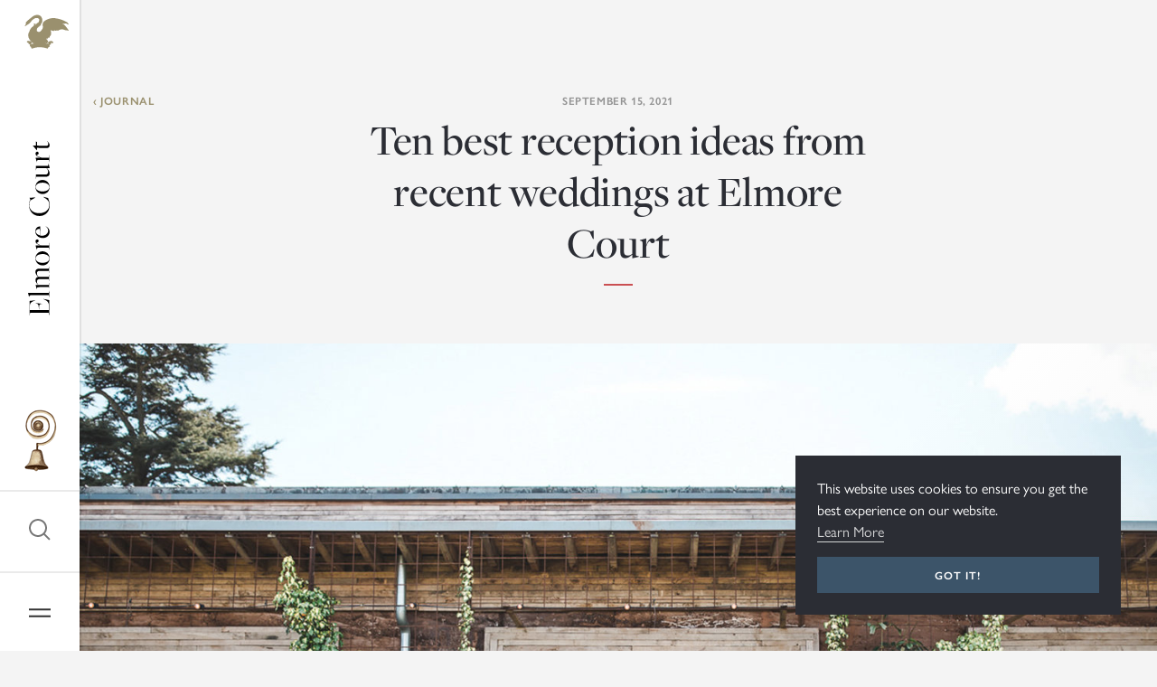

--- FILE ---
content_type: text/html; charset=utf-8
request_url: https://www.elmorecourt.com/journal/unusual-wedding-reception-ideas/
body_size: 21126
content:

<!DOCTYPE html>
<html xmlns="http://www.w3.org/1999/xhtml" lang="en">
<head>
	<meta http-equiv="Content-Type" content="text/html; charset=UTF-8" />
	<meta name="viewport" content="width=device-width, initial-scale=1, maximum-scale=5" />

	
<title>Our Top 10 Unusual Reception Ideas to get the party started</title>


<script>
	!function(f,b,e,v,n,t,s)
	{if(f.fbq)return;n=f.fbq=function(){n.callMethod?
	n.callMethod.apply(n,arguments):n.queue.push(arguments)};
	if(!f._fbq)f._fbq=n;n.push=n;n.loaded=!0;n.version='2.0';
	n.queue=[];t=b.createElement(e);t.async=!0;
	t.src=v;s=b.getElementsByTagName(e)[0];
	s.parentNode.insertBefore(t,s)}(window,document,'script',
	'https://connect.facebook.net/en_US/fbevents.js');
	fbq('init', '797339327134056');
	fbq('track', 'PageView');
</script>

<noscript>
	<img height="1" width="1" alt="Facebook Pixel" src="https://www.facebook.com/tr?id=797339327134056&ev=PageView&noscript=1"/>
</noscript>

<script>
	(function(i,s,o,g,r,a,m){i['GoogleAnalyticsObject']=r;i[r]=i[r]||function(){(i[r].q=i[r].q||[]).push(arguments)},i[r].l=1*new Date();a=s.createElement(o),m=s.getElementsByTagName(o)[0];a.async=1;a.src=g;m.parentNode.insertBefore(a,m)})(window,document,'script','//www.google-analytics.com/analytics.js','ga');
	ga('create', 'UA-33958012-1', 'auto', {'allowLinker':true});
	ga('require', 'displayfeatures');
	ga('require', 'linker');
	ga('linker:autoLink', ['www.tickettailor.com']);
	ga('send', 'pageview');
</script>

<script>
    (function(h,o,t,j,a,r){
        h.hj=h.hj||function(){(h.hj.q=h.hj.q||[]).push(arguments)};
        h._hjSettings={hjid:3200529,hjsv:6};
        a=o.getElementsByTagName('head')[0];
        r=o.createElement('script');r.async=1;
        r.src=t+h._hjSettings.hjid+j+h._hjSettings.hjsv;
        a.appendChild(r);
    })(window,document,'https://static.hotjar.com/c/hotjar-','.js?sv=');
</script>

<script type='application/ld+json'> 
    {
      "@context": "http://www.schema.org",
      "@type": "EventVenue",
      "name": "Elmore Court",
      "url": "https://www.elmorecourt.com/",
      "logo": "https://www.elmorecourt.com/media/inedllwc/elmore-court__logo.png",
      "image": "https://www.elmorecourt.com/media/wtjfgbqy/elmore-court-1love-180519-luttin-and-nash-rachelfave-rob-tarren-the-main-house-external-rob-tarren-photography-0008.jpg?crop=0,0.16333333333333333,0,0.08666666666666667&amp;cropmode=percentage&amp;width=1200&amp;height=600&amp;rnd=132206427922330000",
      "description": "Unusual wedding venue in Gloucestershire Elmore Court is a sublime historic house full of warmth &amp; magic with beautiful grounds &amp; an award winning reception venue.",
      "address": {
        "@type": "PostalAddress",
        "streetAddress": "Elmore Court",
        "addressLocality": "Elmore",
        "addressRegion": "Gloucestershire",
        "postalCode": "GL2 3NT",
        "addressCountry": "United Kingdom"
      },
      "geo": {
        "@type": "GeoCoordinates",
        "latitude": "51.836506",
        "longitude": "-2.316538"
      }
      
    }
</script>

<!-- Google Tag Manager -->
<script>(function(w,d,s,l,i){w[l]=w[l]||[];w[l].push({'gtm.start':
new Date().getTime(),event:'gtm.js'});var f=d.getElementsByTagName(s)[0],
j=d.createElement(s),dl=l!='dataLayer'?'&l='+l:'';j.async=true;j.src=
'https://www.googletagmanager.com/gtm.js?id='+i+dl;f.parentNode.insertBefore(j,f);
})(window,document,'script','dataLayer','GTM-55F34NV7');</script>
<!-- End Google Tag Manager -->

<!-- Start of HubSpot Embed Code -->
 <script type="text/javascript" id="hs-script-loader" async defer src="//js-eu1.hs-scripts.com/146072046.js"></script>
<!-- End of HubSpot Embed Code --><!-- Google tag (gtag.js) -->
<script async src="https://www.googletagmanager.com/gtag/js?id=G-QSQ3LSY7YW"></script>
<script>
  window.dataLayer = window.dataLayer || [];
  function gtag(){dataLayer.push(arguments);}
  gtag('js', new Date());

  gtag('config', 'G-QSQ3LSY7YW');
</script><link href="/sb/bundle_css.css.v639049860706245763" rel="stylesheet">

<link rel="preload" as="style" crossOrigin href="https://use.typekit.net/kck5ynm.css">
<link rel="stylesheet" href="https://use.typekit.net/kck5ynm.css">

<!-- Meta -->
<meta name="description" content="The best drinks receptions are full of surprises. Here are our top 10 tried &amp; tested wedding reception ideas to start your party with a bang" />
<meta name="author" content="Elmore Court">

    <meta name="robots" content="index, follow">

<!-- Open Graph -->
<meta itemprop="name" content="Our Top 10 Unusual Reception Ideas to get the party started">
<meta itemprop="description" content="The best drinks receptions are full of surprises. Here are our top 10 tried & tested wedding reception ideas to start your party with a bang">

<meta name="og:title" content="Our Top 10 Unusual Reception Ideas that get the party started">
<meta name="og:description" content="The best drinks receptions are full of surprises. Here are our top 10 tried & tested wedding reception ideas to start your party with a bang">
<meta name="og:image" content="https://www.elmorecourt.com/media/nvejgurm/unusual-wedding-reception-ideas2030.jpg?width=1200&amp;height=600&amp;v=1dc47ef81e69380">
<meta name="og:url" content="https://www.elmorecourt.com/journal/unusual-wedding-reception-ideas/">
<meta name="og:site_name" content="Elmore Court">
<meta name="og:type" content="website">

<!-- Twitter Card -->
<meta name="twitter:card" content="summary">
<meta name="twitter:title" content="Our Top 10 Unusual Reception Ideas that get the party started">
<meta name="twitter:description" content="The best drinks receptions are full of surprises. Here are our top 10 tried & tested wedding reception ideas to start your party with a bang">
<meta name="twitter:site" content="@elmorecourt">
<meta name="twitter:image:src" content="https://www.elmorecourt.com/media/nvejgurm/unusual-wedding-reception-ideas2030.jpg?width=1200&amp;height=600&amp;v=1dc47ef81e69380">



	<link rel="apple-touch-icon" sizes="180x180" href="/apple-touch-icon.png">
	<link rel="icon" type="image/png" sizes="32x32" href="/favicon-32x32.png">
	<link rel="icon" type="image/png" sizes="16x16" href="/favicon-16x16.png">
	<link rel="manifest" href="/site.webmanifest">
	<meta name="apple-mobile-web-app-title" content="Elmore Court">
	<meta name="application-name" content="Elmore Court">
	<meta name="msapplication-TileColor" content="#ffffff">
	<meta name="theme-color" content="#ffffff">

	

	<meta name="format-detection" content="telephone=no">
	<meta name="facebook-domain-verification" content="r9uyf6ogg74lhctj6iqrf7tv76lxfi" />

		<script src="https://www.google.com/recaptcha/enterprise.js?render=6LfSvzkrAAAAAAdaatM42kEl-EsqoFg4lwv-7o3Z"></script>
		<script type='text/javascript'>var rcK = '6LfSvzkrAAAAAAdaatM42kEl-EsqoFg4lwv-7o3Z';</script>
</head>
<body>
	<!-- Google tag (gtag.js) -->
<script async src="https://www.googletagmanager.com/gtag/js?id=AW-991514995">
</script>
<script>
  window.dataLayer = window.dataLayer || [];
  function gtag(){dataLayer.push(arguments);}
  gtag('js', new Date());

  gtag('config', 'AW-991514995');
</script>

<!-- Google Tag Manager (noscript) -->
<noscript><iframe src="https://www.googletagmanager.com/ns.html?id=GTM-55F34NV7"
height="0" width="0" style="display:none;visibility:hidden"></iframe></noscript>
<!-- End Google Tag Manager (noscript) -->

	
<header class="header">
    <button type="button" class="header__toggle" aria-label="Open Navigation" data-navigation-toggle>
        <span class="header__toggle-line"></span>
        <span class="header__toggle-line"></span>
    </button>

    <button type="button" class="header__search" aria-label="Open Search" data-search-toggle>
        <svg xmlns="http://www.w3.org/2000/svg" width="32" height="32">
            <path d="M27.7 26.3l-6-6c1.4-1.7 2.3-3.9 2.3-6.3 0-5.5-4.5-10-10-10S4 8.5 4 14s4.5 10 10 10c2.4 0 4.6-.8 6.3-2.3l6 6 1.4-1.4zM6 14c0-4.4 3.6-8 8-8s8 3.6 8 8-3.6 8-8 8-8-3.6-8-8z" />
        </svg>
    </button>

    <div class="header__logo">
        <a href="/" title="Elmore Court">
            <svg xmlns="http://www.w3.org/2000/svg" viewBox="0 0 193.1 24">
                <title>Elmore Court</title>
                <path d="M.1 23.2l1.3-.1c1.2-.1 1.7-.3 1.7-.6v-20c0-.2-.2-.3-2-.5l-1-.1-.1-.2h16.1l.7 6.2h-.2l-.2-.5C15.1 3.8 14 2 10.4 2H5.9v9.9h2.8c3.1-.1 3.9-.6 4.6-2.8l.2-.5h.2l-.7 7h-.2v-.5c-.2-2.5-.8-2.7-4.2-2.9L6 12.1V23l5.1.1c4.1-.1 5.5-2.6 6.9-5.8l.2-.5h.2L17 23.4H0l.1-.2zM20.4 23.2h.6c1.1-.1 1.5-.1 1.5-.5V4.2c0-2.2-.2-2.5-1.4-2.8l-.8-.1v-.1L24.9 0v22.7c0 .3.2.3 1.7.5h.5l.1.2h-6.9l.1-.2zM29.3 23.2h.6c1.1-.1 1.5-.1 1.5-.5V12.6c0-2.2-.2-2.6-1.4-2.8l-.8-.1v-.1l4.7-1.2-.1 2.9h.1c1.1-1.1 2.9-3 5.3-3 1.2 0 2.1.4 2.7 1 .4.5.8 1.1.9 2 1.2-1.3 3-3.1 5.4-3.1 1.2 0 2 .3 2.7 1 .7.7 1.1 2 1.1 3.4v10c0 .2 0 .3 1.7.5h.5l.1.2h-6.9l.1-.2h.6c1.2-.1 1.4-.2 1.4-.5V13c0-2.1-.8-3.1-2.9-3.1-1.5 0-3.1.8-3.6 1.7l-.1.2v10.8c0 .2 0 .3 1.7.5h.5l.1.2h-6.9l.1-.2h.6c1.2-.1 1.4-.2 1.4-.5V13c0-2.1-.9-3.1-2.9-3.1-1.5 0-2.7.7-3.7 1.6v11.1c0 .3.2.3 1.7.5h.5l.1.2h-7l.2-.1zM55.4 16.1c0-4.4 3.4-7.9 7.8-7.9S71 11.6 71 16c0 4.5-3.4 7.9-7.8 7.9-4.5 0-7.8-3.4-7.8-7.8zm12.6.2c0-2.7-.6-5.2-1.9-6.5-.8-.7-1.7-1.3-3-1.3-3 0-4.8 3.4-4.8 7.2 0 2.9.6 5.4 2 6.7.8.8 1.8 1.2 3 1.2 2.7 0 4.7-3.4 4.7-7.3zM72.9 23.2h.6c1.1-.1 1.5-.1 1.5-.5V12.6c0-2.2-.2-2.6-1.4-2.8l-.8-.1v-.1l4.7-1.2-.1 5.8c.9-3.6 2.4-5.9 4.7-5.9 1.2 0 2.1.9 2.1 1.8 0 .8-.6 1.7-1.7 1.7-.9 0-1.7-.7-1.8-2.1-1.5.3-2.2 1.9-3.2 5.4v7.7c0 .3.1.4 1.6.5h1.1l.1.2h-7.5l.1-.3zM85.7 16.4c0-4.5 2.9-8.2 7.3-8.2 3.5 0 5.5 2.1 5.5 4.8 0 .2 0 .2-.1.5h-10c-.1.5-.1 1.4-.1 1.9 0 4.1 2.4 6.8 5.5 6.8 2.1 0 3.5-.7 4.8-2.8l.2.1c-1.6 2.7-3.4 4.4-6.3 4.4-3.8 0-6.8-3.3-6.8-7.5zm10.1-3.3c0-2.3-.9-4.5-3-4.5-1.9 0-3.7 2.1-4.2 4.6l7.2-.1zM110.1 12.6c0-6.7 5-11.5 12.3-11.5 2.4 0 4.7.8 6 1.5l1.9-.9.3 6.4h-.2l-2.9-5.3c-.9-.7-2.8-1.4-5.1-1.4-5.9 0-9.2 4.8-9.2 10.9 0 6.7 3.8 11.2 9.1 11.2 4.1 0 6-1.9 7.9-5.2l.9-1.5h.2l-1.3 5.3-1.2.2c-1.3.7-4.1 1.5-6.7 1.5-6.9.2-12-4.3-12-11.2zM134.3 16.1c0-4.4 3.4-7.9 7.8-7.9s7.8 3.4 7.8 7.8c0 4.5-3.4 7.9-7.8 7.9s-7.8-3.4-7.8-7.8zm12.7.2c0-2.7-.6-5.2-1.9-6.5-.8-.7-1.7-1.3-3-1.3-3 0-4.8 3.4-4.8 7.2 0 2.9.6 5.4 2 6.7.8.8 1.8 1.2 3 1.2 2.7 0 4.7-3.4 4.7-7.3zM163.1 20.8c-1.4 1.2-3.4 3.1-5.9 3.1-1.2 0-2-.3-2.7-1-.8-.8-1-1.9-1-3.3V9.4c0-.2 0-.3-1.8-.5h-.5l-.1-.2h4.8v10.4c0 2.1 1 3.1 3.1 3.1 1.6 0 2.9-.7 4-1.7v-9.8c0-1.4-.3-1.7-1.7-1.8h-.5l-.1-.2h4.8v12.6c0 .8.1 1 .9 1.1l1.4.2v.2l-4.6 1.2-.1-3.2zM170 23.2h.6c1.1-.1 1.5-.1 1.5-.5V12.6c0-2.2-.2-2.6-1.4-2.8l-.8-.1v-.1l4.7-1.2-.1 5.8c.9-3.6 2.4-5.9 4.7-5.9 1.2 0 2.1.9 2.1 1.8 0 .8-.6 1.7-1.7 1.7-.9 0-1.7-.7-1.8-2.1-1.5.3-2.2 1.9-3.2 5.4v7.7c0 .3.1.4 1.6.5h1.1l.1.2h-7.5l.1-.3zM185.2 20.5l.2-10.5h-2.7l.1-.3 4.8-4.1h.3v3.1h4.6l-.5 1.2h-4.1l-.2 10.3c0 1.5.9 2.2 2.2 2.2 1.3 0 2.2-.7 3-1.4l.2.1c-1.4 1.4-2.8 2.7-4.6 2.7-1.7.1-3.3-.7-3.3-3.3z" />
            </svg>
        </a>
    </div>
</header>
	
<aside class="sidebar">
    <a href="/" title="Elmore Court" class="sidebar__icon">
        <svg xmlns="http://www.w3.org/2000/svg" viewBox="0 0 64 38">
            <title>Elmore Court</title>
            <path d="M32.9 11.2c.7.1.5 1.3 0 1.4-.2-.1-.3-.4-.4-.5-.4.1-.7.3-.9.6 0 .2.1.3.1.5-.5.2-1.3.3-1.1 1-.2.1-.4.1-.6 0-.1.1.1.2 0 .3-.1 0-.1-.1-.2 0-.8 1-1.7 3-.7 4.1.4.5 1.2.8 2.2.8 1.6-.4 2.4-1.7 3.3-3 .6-.8 1-1.7.9-2.9-.1-.8-.4-1.5-.4-2.3 0-2.5 2-4.1 3.9-5.1 1-.5 2.1-.9 3.2-1.3 1.6-.5 3.1-.9 5.2-.8h.8c5.4.7 10.1 2.2 13.9 4.6.3.2.5.5.9.6 0 .7.8.8 1 1.7-1.3.4-2.2-1-3.5-1-.5 0-1 .4-1.4.4-.8.1-1.4-.2-2.3-.3.7.4 1.3.8 2.1 1.2.8.7 1.5 1.6 2.2 2.5 0 .1.1.1.2.1.4.8 1 1.4 1.5 2.1.5.7 1.1 1.4 1.3 2.3-.5-.1-1-.5-1.6-.6-.3-.1-.6 0-1 0-1.5-.1-2.8-.8-4-1.2-.8.4-2.3.2-3.1-.2 0 .2.5.4.7.5-.4.5-1.5.4-2.2.3.2.2.6.2.7.5-.9.3-2.4.3-3.3 0-.1.1.4.1.3.4-.9.2-2.1-.1-2.9-.4 0 .1.4.2.4.4-.1.3-.6.3-.9.3-1.2 0-2.4-.6-3.3-.9.8 1.9 1 5.1-.3 6.6-.2 0-.2-.3-.3-.4-.3 1-.4 2.1-1.2 2.5l-.3-.9c-.4.8-.8 1.8-1.6 2.1 0-.5 0-.9-.1-1.3-.2.4-.5.9-.8 1.2.1.2.3.3.4.6.4 0 .7-.2.8.2.2.6-.7 1.4.4 1.2.4.4-.3.9.2 1.3-.2.5-.3 1-.8 1.1-.1.2-.1.4-.3.6-.7.2-1-.3-1.4-.5.2.9 1.6 1 2.2.4.2.4.7 1.2 1.2.6-.1-.2-.6-.1-.8-.2-.1-.3-.1-.8.2-.9-.4-.9.1-1.8 1.1-1.6.1-.7 1-.9 1.1-.1.1-.5.8-.7 1.1-.2.4-.3 1.4-.2 1.3.4 1.1-.1 1 1.4.4 1.9-.8 0-1.3-.1-1.6-.6-.2.2-.5.3-.6.6-.1.4.3.8 0 1.2-.4.5-1.5.2-1.7 1 .6.2 1 1.3.2 1.6-1.4 0-1.4 1.3-1.9 2.1-1.2-.4-2.4-.7-3.7-1-.3-.1-.5-.2-.9-.2-1.3-.2-2.8-.4-4.5-.3-1 .1-2 0-3 .1-.6.1-1.3.2-1.8.4-.8.2-1.6.3-2.1.6-.7 0-1.1.3-1.7.4-.4-.6-.7-1.4-.9-2.1-.6-.1-1.3-.5-1.3-1.1 0-.3.4-.4.4-.7 0-.4-.5-.9-.8-1.1-.3-.2-.8-.1-1-.5.1-.5 0-.9-.4-1.1-1 .1-1.6-.7-1.2-1.5.1 0 .2-.1.4 0 .1-.3.3-.6.7-.6.1 0 .3.1.5.2.4 0 .9-.1.9.4.4-.7 1.5-.7 1.5.4.9-.3 1.3.9.9 1.6.4.7-.2 1.2-1 1 .3.6 1.6.3 1.7-.4.8.3 1.9.1 1.9-.8-.3 0-.7.5-1.2.4-.2-.1-.4-.3-.4-.6-.1-.1-.3-.2-.4-.3-1.6-2-3.9-4-4.2-7.4-.1-1.1.1-1.9.4-2.8.2-.7.5-1.4.9-1.8.6-2.8 2.1-4.5 4.1-5.8.2-.3.2-.6.6-.9.3-.2.8-.2.8-.5.1-.5-.7-.4-.8-.8-.1-.6.5-.9.9-.6.1-.4.7-.4.8 0 .1-.1.4-.1.5 0 .3.4-.1.8-.3 1.2.3.1.5-.2.7-.3-.2-.4.1-1.1.6-.8 0-.5.2-.8.7-.8 0-.3.6-.9.8-.3 1-.8 2.3-3.4 1-4.7-.6-.6-1.6-.9-2.7-.8-1.5.1-2.5.9-3.6 1.6-1.1.7-1.8 1.7-2.5 2.7-.9 1.1-1.6 1.9-2.7 2.5-1.1.7-2.1 1.4-3.1 2-.2.1-.4.4-.6.4-.6-.8.8-1.7 1-2.4 0-.1-.1-.2-.2-.3 0-.2.2-.3.2-.5 0-.3-.2-.7-.1-1 .1-.4.4-.5.7-.8.7-1 1.9-1.8 2.9-2.7.8-.6 1.6-1.3 2.5-2 1.8-1.5 3.8-3.1 7-2.9 2.9.2 5.3 2.6 5.1 6.1.2 2-.8 3.2-1.9 4.6z" />
        </svg>
    </a>

    <div class="sidebar__logo">
        <a href="/" title="Elmore Court">
            <title>Elmore Court</title>
            <svg xmlns="http://www.w3.org/2000/svg" width="24" height="193.1">
                <path d="M23.2 193l-.1-1.3c-.1-1.2-.3-1.7-.6-1.7h-20c-.2 0-.3.2-.5 2l-.1.9-.2.1v-16l6.2-.7v.2l-.5.2c-3.6 1.3-5.4 2.4-5.4 6v4.5h9.9v-2.8c-.1-3.1-.6-3.9-2.8-4.6l-.5-.2v-.2l7 .7v.2h-.5c-2.5.2-2.7.8-2.9 4.2l-.1 2.6H23l.1-5.1c-.1-4.1-2.6-5.5-5.8-6.9l-.5-.2v-.2l6.6 1.4v16.8l-.2.1zM23.2 172.7v-.6c-.1-1.1-.1-1.5-.5-1.5H4.2c-2.2 0-2.5.2-2.8 1.4l-.1.8h-.1L0 168.2h22.7c.3 0 .3-.2.5-1.7v-.5l.2-.1v6.9l-.2-.1zM23.2 163.8v-.6c-.1-1.1-.1-1.5-.5-1.5H12.6c-2.2 0-2.6.2-2.8 1.4l-.1.9h-.1l-1.2-4.7 2.9.1v-.1c-1.1-1.1-3-2.9-3-5.3 0-1.2.4-2.1 1-2.7.5-.4 1.1-.8 2-.9-1.3-1.2-3.1-3-3.1-5.4 0-1.2.3-2 1-2.7.7-.7 2-1.1 3.4-1.1h10c.2 0 .3 0 .5-1.7v-.5l.2-.1v6.9l-.2-.1v-.6c-.1-1.2-.2-1.4-.5-1.4H13c-2.1 0-3.1.8-3.1 2.9 0 1.5.8 3.1 1.7 3.6l.2.1h10.8c.2 0 .3 0 .5-1.7v-.5l.2-.1v6.9l-.2-.1v-.6c-.1-1.2-.2-1.4-.5-1.4H13c-2.1 0-3.1.9-3.1 2.9 0 1.5.7 2.7 1.6 3.7h11.1c.3 0 .3-.2.5-1.7v-.5l.2-.1v7l-.1-.3zM16.1 137.7c-4.4 0-7.9-3.4-7.9-7.8s3.4-7.8 7.8-7.8c4.5 0 7.9 3.4 7.9 7.8 0 4.5-3.4 7.8-7.8 7.8zm.2-12.6c-2.7 0-5.2.6-6.5 1.9-.7.8-1.3 1.7-1.3 3 0 3 3.4 4.8 7.2 4.8 2.9 0 5.4-.6 6.7-2 .8-.8 1.2-1.8 1.2-3 0-2.8-3.4-4.7-7.3-4.7zM23.2 120.2v-.6c-.1-1.1-.1-1.5-.5-1.5H12.6c-2.2 0-2.6.2-2.8 1.4l-.1.8h-.1l-1.2-4.7 5.8.1c-3.6-.9-5.9-2.4-5.9-4.7 0-1.2.9-2.1 1.8-2.1.8 0 1.7.6 1.7 1.7 0 .9-.7 1.7-2.1 1.8.3 1.5 1.9 2.2 5.4 3.2h7.7c.3 0 .4-.1.5-1.6v-1.1l.2-.1v7.5l-.3-.1zM16.4 107.4c-4.5 0-8.2-2.9-8.2-7.3 0-3.5 2.1-5.5 4.8-5.5.2 0 .2 0 .5.1v10c.5.1 1.4.1 1.9.1 4.1 0 6.8-2.4 6.8-5.5 0-2.1-.7-3.5-2.8-4.8l.1-.2c2.7 1.6 4.4 3.4 4.4 6.3 0 3.8-3.3 6.8-7.5 6.8zm-3.3-10.2c-2.3 0-4.5.9-4.5 3 0 1.9 2.1 3.7 4.6 4.2l-.1-7.2zM12.6 83C6 83 1.1 78 1.1 70.7c0-2.4.8-4.7 1.5-6l-.9-1.9 6.4-.3v.2l-5.3 2.9c-.7.9-1.4 2.8-1.4 5.1 0 5.9 4.8 9.2 10.9 9.2 6.7 0 11.2-3.8 11.2-9.1 0-4.1-1.9-6-5.2-7.9L17 62v-.2l5.3 1.3.2 1.2c.7 1.3 1.5 4.1 1.5 6.7 0 6.9-4.5 12-11.4 12zM16.1 58.7c-4.4 0-7.9-3.4-7.9-7.8s3.4-7.8 7.8-7.8c4.5 0 7.9 3.4 7.9 7.8 0 4.5-3.4 7.8-7.8 7.8zm.2-12.6c-2.7 0-5.2.6-6.5 1.9-.7.8-1.3 1.7-1.3 3 0 3 3.4 4.8 7.2 4.8 2.9 0 5.4-.6 6.7-2 .8-.8 1.2-1.8 1.2-3 0-2.7-3.4-4.7-7.3-4.7zM20.8 29.9c1.2 1.4 3.1 3.4 3.1 5.9 0 1.2-.3 2-1 2.7-.8.8-1.9 1-3.3 1H9.4c-.2 0-.3 0-.5 1.8v.5l-.2.1v-4.8h10.4c2.1 0 3.1-1 3.1-3.1 0-1.6-.7-2.9-1.7-4h-9.8c-1.4 0-1.7.3-1.8 1.7v.5l-.2.1v-4.8h12.6c.8 0 1-.1 1.1-.9l.2-1.4h.2L24 30l-3.2-.1zM23.2 23.1v-.6c-.1-1.1-.1-1.5-.5-1.5H12.6c-2.2 0-2.6.2-2.8 1.4l-.1.8h-.1l-1.2-4.7 5.8.1c-3.6-.9-5.9-2.4-5.9-4.7 0-1.2.9-2.1 1.8-2.1.8 0 1.7.6 1.7 1.7 0 .9-.7 1.7-2.1 1.8.3 1.5 1.9 2.2 5.4 3.2h7.7c.3 0 .4-.1.5-1.6v-1.1l.2-.1v7.5l-.3-.1zM20.5 7.8L10 7.6v2.7l-.3-.1-4.1-4.8v-.3h3.1V.5l1.2.5v4.1l10.3.2c1.5 0 2.2-.9 2.2-2.2 0-1.3-.7-2.2-1.4-3l.2-.1c1.4 1.4 2.7 2.8 2.7 4.6 0 1.7-.8 3.3-3.4 3.2z" />
            </svg>
        </a>
    </div>

    <button type="button" aria-label="Go to Elmore Courts Brochure CTA"  title="Elmore Court Brochure" class="sidebar__brochure" data-sidebar-brochure-toggle>
        <img src="/images/brochure_icon.png" alt="Elmore Court Brochure" loading="lazy" />
    </button>

    <button type="button" aria-label="Open Search" class="sidebar__search" data-search-toggle>
        <svg xmlns="http://www.w3.org/2000/svg" width="32" height="32">
            <path d="M27.7 26.3l-6-6c1.4-1.7 2.3-3.9 2.3-6.3 0-5.5-4.5-10-10-10S4 8.5 4 14s4.5 10 10 10c2.4 0 4.6-.8 6.3-2.3l6 6 1.4-1.4zM6 14c0-4.4 3.6-8 8-8s8 3.6 8 8-3.6 8-8 8-8-3.6-8-8z" />
        </svg>
    </button>

    <button type="button" aria-label="Open Navigation" class="sidebar__toggle" data-navigation-toggle>
        <span class="sidebar__toggle-line"></span>
        <span class="sidebar__toggle-line"></span>
    </button>

</aside>
	
<nav class="navigation" data-navigation>
    <div class="navigation__overlay" data-navigation-overlay></div>
    <div class="navigation__wrapper">
        <div class="navigation__content">
                <h6 class="eyebrow">Exclusive use</h6>
                    <a href="/weddings/" class="navigation__link">Weddings</a>
                    <a href="/events/" class="navigation__link">Events</a>
                    <a href="/stay/" class="navigation__link">Stay</a>
                <div class="y-spacer__32 sm-y-spacer__56"></div>

                <h6 class="eyebrow">Take a look around</h6>
                    <a href="/house/" class="navigation__link">House</a>
                    <a href="/gillyflower/" class="navigation__link">Gillyflower</a>
                    <a href="/grounds/" class="navigation__link">Grounds</a>
                <div class="y-spacer__32 sm-y-spacer__56"></div>

                <h6 class="eyebrow">About us</h6>
                <div class="navigation__link-wrapper">
                        <a href="/journal/" class="navigation__link--sm">Journal</a>
                        <a href="/treehouses/" target="" class="navigation__link--sm">Treehouses</a>
                        <a href="/food/" class="navigation__link--sm">Food and Drink</a>
                        <a href="/history/" class="navigation__link--sm">History</a>
                        <a href="/suppliers/" class="navigation__link--sm">Suppliers</a>
                        <a href="/tour/" class="navigation__link--sm">Tour</a>
                        <a href="/environment/" class="navigation__link--sm">Environment</a>
                        <a href="/gallery/" class="navigation__link--sm">Gallery</a>
                </div>

        </div>
        <img src="/images/navigation__image.jpg" alt="Navigation" class="navigation__image" loading="lazy" />

        <a href="/contact/" title="" class="button button__outline navigation__cta btn_View_Contact">Talk to us</a>

        <div class="navigation__brochure">
            <div class="navigation__brochure-content">

                <div class="navigation__brochure-content-inner">
                    <div class="navigation__brochure-content-image">
                        <img src="/images/brochure-cover-2024.jpg" alt="" loading="lazy" />
                    </div>
                    <div class="navigation__brochure-content-text">
                        <h6 class="eyebrow">Ting·A·Ling, Service!</h6>
                        <div class="y-spacer__8"></div>
                        <h4 class="header-4">
                            Would you like a copy of our latest brochure?
                        </h4>
                        <a href="/contact/" title="" class="link btn_View_Contact_Brochure">Oh, yes please</a>
                    </div>
                </div>

                <div class="y-spacer__0 sm-y-spacer__24"></div>

                <a href="/contact/" title="" class="button button__outline btn_View_Contact_Brochure">Oh, yes please</a>

                <button type="button" class="navigation__brochure-close" data-brochure-content-close>
                    <svg xmlns="http://www.w3.org/2000/svg" width="24" height="24" overflow="visible">
                        <path d="M15.54 7.05L12 10.59 8.46 7.05 7.05 8.46 10.59 12l-3.54 3.54 1.41 1.41L12 13.41l3.54 3.54 1.41-1.41L13.41 12l3.54-3.54z" />
                    </svg>
                </button>
            </div>
        </div>
    </div>
</nav>
	
<section class="search" data-search>
    <div class="search__overlay" data-search-overlay></div>
    <div class="search__wrapper">

        <h2>Search</h2>

        <div class="y-spacer__24"></div>

        <div class="form__group">
            <input type="email" class="form__group-input" id="tbx_Sidebar_Search" placeholder="Type and press enter..." />
            <button type="button" class="form__group-button" id="btn_Sidebar_Search">
                <svg xmlns="http://www.w3.org/2000/svg" viewBox="0 0 24 24">
                    <path d="M20.7 19.3L16.5 15c1-1.3 1.5-2.8 1.5-4.5C18 6.4 14.6 3 10.5 3S3 6.4 3 10.5 6.4 18 10.5 18c1.7 0 3.3-.6 4.5-1.5l4.3 4.3 1.4-1.5zM5 10.5C5 7.5 7.5 5 10.5 5S16 7.5 16 10.5 13.5 16 10.5 16 5 13.5 5 10.5z" />
                </svg>
            </button>
        </div>

        <div class="y-spacer__48"></div>

            <h6 class="eyebrow">Suggestions</h6>
            <div class="y-spacer__8"></div>
            <div class="search__buttons">
                    <a href="/history/" title="" class="badge badge__outline--search" >History</a>
                    <a href="/journal/how-to-choose-a-wedding-date/" title="" class="badge badge__outline--search" >Late Availability Weddings</a>
                    <a href="/journal/rewild-retreat/" title="" class="badge badge__outline--search" >Retreats</a>
                    <a href="/journal/wedding-fair-march-2023/" title="" class="badge badge__outline--search" >Wedding Fair</a>
                    <a href="/reviews/" title="" class="badge badge__outline--search" >Reviews</a>
                    <a href="/work-at-elmore/" title="" class="badge badge__outline--search" >Jobs at Elmore</a>
                    <a href="/tour/" title="" class="badge badge__outline--search" >Tour</a>
                    <a href="/food/" title="" class="badge badge__outline--search" >Food &amp; Drink</a>
                    <a href="/suppliers/" title="" class="badge badge__outline--search" >Suppliers</a>
                    <a href="/stay/#coach" title="" class="badge badge__outline--search" >Coach House</a>
                    <a href="/gillyflower/" title="" class="badge badge__outline--search" >Gillyflower</a>
                    <a href="/weddings/" title="" class="badge badge__outline--search" >Weddings</a>
                    <a href="/house/" title="" class="badge badge__outline--search" >House</a>
                    <a href="/house/#tabs" title="" class="badge badge__outline--search" >Rooms</a>
                    <a href="/house/#tabs" title="" class="badge badge__outline--search" >Upstairs</a>
                    <a href="/house/#tabs" title="" class="badge badge__outline--search" >Downstairs</a>
                    <a href="/parrotcage/" title="" class="badge badge__outline--search" >Parrot Cage</a>
                    <a href="/journal-categories/wedding-inspiration/" title="" class="badge badge__outline--search" >Inspiration</a>
                    <a href="/journal/rewilding-project-plans/" title="" class="badge badge__outline--search" >Rewilding</a>
                    <a href="/multicultural-weddings-cotswolds/" title="" class="badge badge__outline--search" >Multi Cultural</a>
            </div>

    </div>
</section>


	<main class="main-content__wrapper">
		<div class="main-content">
			

<div class="y-spacer__64 sm-y-spacer__96"></div>
<div class="row">
	<div class="col col-12 sm-2 align--center sm-align--left">

		<a href="/journal/" title="" class="journal__back-button">&lsaquo; Journal</a>

	</div>
	<div class="col col-12 sm-8 align--center">

		<timestamp class="eyebrow">
			September 15, 2021
		</timestamp>

	</div>
	<div class="col col-12 sm-2"></div>
</div>

<div class="text-block__wrapper">
	<div class="text-block text-block--intro text-block--journal">

		<h1>Ten best reception ideas from recent weddings at Elmore Court</h1>

		<div class="divider divider--dash"></div>
	</div>
</div>


<div class="journal__hero">
	<img src="/media/zhaogvwp/unusual-wedding-reception-ideas2045.jpg?width=1400&amp;format=jpg&amp;quality=85" alt="Ten best reception ideas from recent weddings at Elmore Court" />
</div>




<div class="relative">

	<div class="journal__sticky-social-wrapper">
		<div class="journal__sticky-social">

			<a href="https://www.facebook.com/sharer/sharer.php?u=https://www.elmorecourt.com/journal/unusual-wedding-reception-ideas/" title="" class="journal__social-link">
				<svg xmlns="http://www.w3.org/2000/svg" viewBox="0 0 24 24" class="journal__social-icon">
					<path d="M17.2 5.3h-1.9c-1.5 0-1.8.7-1.8 1.7v2.3H17l-.5 3.6h-3.1V22H9.9v-9.1H6.8V9.3h3.1V6.7c0-3 1.9-4.7 4.6-4.7 1.3 0 2.4.1 2.7.1v3.2z"></path>
				</svg>
			</a>

			<div class="y-spacer__8"></div>

			<a href="https://twitter.com/intent/tweet?url=https://www.elmorecourt.com/journal/unusual-wedding-reception-ideas/&text=Our Top 10 Unusual Reception Ideas that get the party started" title="" class="journal__social-link">
				<svg xmlns="http://www.w3.org/2000/svg" viewBox="0 0 24 24" class="journal__social-icon">
					<path d="M19.5 8.1v.5c0 5.1-3.9 11-11 11-2.2 0-4.2-.6-6-1.7h.9c1.8 0 3.5-.6 4.8-1.7-1.7 0-3.1-1.2-3.6-2.7.2 0 .5.1.7.1.3 0 .7 0 1-.1-1.8-.4-3.1-1.9-3.1-3.8.5.3 1.1.5 1.8.5C4 9.5 3.3 8.3 3.3 7c0-.7.2-1.4.5-2 1.9 2.4 4.8 3.9 8 4.1-.1-.3-.1-.6-.1-.9 0-2.1 1.7-3.9 3.9-3.9 1.1 0 2.1.5 2.8 1.2.9-.2 1.7-.5 2.5-.9-.3.9-.9 1.7-1.7 2.1.8-.1 1.5-.3 2.2-.6-.5.8-1.1 1.5-1.9 2z" />
				</svg>
			</a>

			<div class="y-spacer__8"></div>

			<a href="https://pinterest.com/pin/create/button/?url=https://www.elmorecourt.com/journal/unusual-wedding-reception-ideas/&media=https://www.elmorecourt.com/media/zhaogvwp/unusual-wedding-reception-ideas2045.jpg" title="" class="journal__social-link">
				<svg xmlns="http://www.w3.org/2000/svg" viewBox="0 0 24 24" class="journal__social-icon">
					<path d="M12.5 2c3.8 0 7.2 2.6 7.2 6.6 0 3.7-1.9 7.9-6.2 7.9-1 0-2.3-.5-2.8-1.4-.9 3.6-.8 4.1-2.9 6.9h-.1l-.1-.1c-.1-.8-.2-1.5-.2-2.3 0-2.4 1.1-6 1.7-8.4-.3-.6-.4-1.4-.4-2 0-1.2.8-2.7 2.2-2.7 1 0 1.5.8 1.5 1.7 0 1.6-1.1 3-1.1 4.5 0 1 .9 1.8 1.8 1.8 2.8 0 3.6-4 3.6-6.1 0-2.8-2-4.4-4.7-4.4-3 0-5.5 2.3-5.5 5.5 0 1.5.9 2.3.9 2.7 0 .3-.2 1.4-.6 1.4h-.2c-1.7-.6-2.3-2.8-2.3-4.4C4.3 4.8 8.4 2 12.5 2z" />
				</svg>
			</a>

			<div class="y-spacer__8"></div>

			<a href="" title="" class="journal__social-link">
				<svg xmlns="http://www.w3.org/2000/svg" viewBox="0 0 24 24" class="journal__social-icon">
					<path d="M3.9 12c0-1.7 1.4-3.1 3.1-3.1h4V7H7c-2.8 0-5 2.2-5 5s2.2 5 5 5h4v-1.9H7c-1.7 0-3.1-1.4-3.1-3.1zM8 13h8v-2H8v2zm9-6h-4v1.9h4c1.7 0 3.1 1.4 3.1 3.1s-1.4 3.1-3.1 3.1h-4V17h4c2.8 0 5-2.2 5-5s-2.2-5-5-5z" />
				</svg>
			</a>

			<div class="journal__sticky-social-text">Share</div>

		</div>
	</div>

		<div class="text-block__wrapper">
			<div class="text-block text-block--wide text-block--journal-intro">
				<p>We asked you this week what you’d like to see more of, and top of your list of wants was wedding reception inspiration and different drinks reception ideas. Obviously all of our favourite ideas have an Elmore twist! So grab a pen and something to sip and prepare for a wedding reception inspiration revelation…</p>
<p>Here are our (tried and tested) top 15 unusual wedding reception ideas that really get the party started...</p>
			</div>
		</div>


	<div id="" class="image-slider" 		data-image-slider
>
			<div class="image-slider__item">
				<img src="/media/rnglednf/unusual-wedding-reception-ideas2027.jpg?width=1000&amp;height=667&amp;v=1dc47ef749cef30&amp;quality=85" alt="Our Top 10 Unusual Reception Ideas that get the party started" class="image-slider__image" loading="lazy" />

			</div>
			<div class="image-slider__item">
				<img src="/media/e3snmc1p/unusual-wedding-reception-ideas2036.jpg?width=1000&amp;height=667&amp;v=1dc47ef74392450&amp;quality=85" alt="Our Top 10 Unusual Reception Ideas that get the party started" class="image-slider__image" loading="lazy" />

			</div>
			<div class="image-slider__item">
				<img src="/media/c50al4zj/unusual-wedding-reception-ideas2060.jpg?width=1000&amp;height=667&amp;v=1dc47efa3aca9f0&amp;quality=85" alt="Our Top 10 Unusual Reception Ideas that get the party started" class="image-slider__image" loading="lazy" />

			</div>
			<div class="image-slider__item">
				<img src="/media/pc3hn1yx/unusual-wedding-reception-ideas2066.jpg?width=1000&amp;height=667&amp;v=1dc47efa17bc030&amp;quality=85" alt="Our Top 10 Unusual Reception Ideas that get the party started" class="image-slider__image" loading="lazy" />

			</div>
			<div class="image-slider__item">
				<img src="/media/hgtomx0v/unusual-wedding-reception-ideas2034.jpg?width=1000&amp;height=667&amp;v=1dc47ef8471ab30&amp;quality=85" alt="Our Top 10 Unusual Reception Ideas that get the party started" class="image-slider__image" loading="lazy" />

			</div>
			<div class="image-slider__item">
				<img src="/media/ktshw1hl/unusual-wedding-reception-ideas2065.jpg?width=1000&amp;height=667&amp;v=1dc47ef86d0f7f0&amp;quality=85" alt="Our Top 10 Unusual Reception Ideas that get the party started" class="image-slider__image" loading="lazy" />

			</div>
			<div class="image-slider__item">
				<img src="/media/lesc0e4c/unusual-wedding-reception-ideas2068.jpg?width=1000&amp;height=667&amp;v=1dc47ef75c6f040&amp;quality=85" alt="Our Top 10 Unusual Reception Ideas that get the party started" class="image-slider__image" loading="lazy" />

			</div>
			<div class="image-slider__item">
				<img src="/media/5cdn4k4k/unusual-wedding-reception-ideas2080.jpg?width=1000&amp;height=667&amp;v=1dc47ef7a29fc40&amp;quality=85" alt="Our Top 10 Unusual Reception Ideas that get the party started" class="image-slider__image" loading="lazy" />

			</div>
			<div class="image-slider__item">
				<img src="/media/xanhthls/unusual-wedding-reception-ideas2063.jpg?width=1000&amp;height=667&amp;v=1dc47ef90f603b0&amp;quality=85" alt="Our Top 10 Unusual Reception Ideas that get the party started" class="image-slider__image" loading="lazy" />

			</div>
			<div class="image-slider__item">
				<img src="/media/nvejgurm/unusual-wedding-reception-ideas2030.jpg?width=1000&amp;height=667&amp;v=1dc47ef81e69380&amp;quality=85" alt="Our Top 10 Unusual Reception Ideas that get the party started" class="image-slider__image" loading="lazy" />

			</div>
			<div class="image-slider__item">
				<img src="/media/x4vmgrts/unusual-wedding-reception-ideas2031.jpg?width=1000&amp;height=667&amp;v=1dc47ef7f74f740&amp;quality=85" alt="Our Top 10 Unusual Reception Ideas that get the party started" class="image-slider__image" loading="lazy" />

			</div>
			<div class="image-slider__item">
				<img src="/media/suffb2c3/unusual-wedding-reception-ideas2079.jpg?width=1000&amp;height=667&amp;v=1dc47efa19c4080&amp;quality=85" alt="Our Top 10 Unusual Reception Ideas that get the party started" class="image-slider__image" loading="lazy" />

			</div>
			<div class="image-slider__item">
				<img src="/media/bsmjzqb2/unusual-wedding-reception-ideas2024.jpg?width=1000&amp;height=667&amp;v=1dc47ef9882b150&amp;quality=85" alt="Our Top 10 Unusual Reception Ideas that get the party started" class="image-slider__image" loading="lazy" />

			</div>
			<div class="image-slider__item">
				<img src="/media/crdhphff/unusual-wedding-reception-ideas2029.jpg?width=1000&amp;height=667&amp;v=1dc47ef90ab3f10&amp;quality=85" alt="Our Top 10 Unusual Reception Ideas that get the party started" class="image-slider__image" loading="lazy" />

			</div>
			<div class="image-slider__item">
				<img src="/media/l0njkmbi/unusual-wedding-reception-ideas2047.jpg?width=1000&amp;height=667&amp;v=1dc47ef7b27bd30&amp;quality=85" alt="Our Top 10 Unusual Reception Ideas that get the party started" class="image-slider__image" loading="lazy" />

			</div>
	</div>


<div id="" class="text-block__wrapper "  >
    <div class="text-block text-block--left text-block--wide">


            <h2>1) Nothing beats live beats!</h2>
            <div class="y-spacer__8"></div>


        <p>Live music is always at the top of our list for a swinging drinks reception. Nothing beats live beats to get guests in the celebratory spirit.<br />For a really fun and interactive twist we’re especially fond of roaming musicians...</p>
<p>Look at festival favourites like the Heavy Beats Brass Band, The Super Tenants or a Gipsy Kings salsa vibe to start the party with a bang. <br />Keep them a surprise (in fact our number 1 top tip with wedding &amp; party planning all round is to always keep lots of surprises) They can greet guests and whip them into a frenzy after the ceremony on the lawns, then like pied pipers they can dance your guests down to the Gillyflower for dinner. </p>

    </div>
</div>
	<div id="" class="image-slider" 		data-image-slider
>
			<div class="image-slider__item">
				<img src="/media/br5dltqk/unusual-wedding-reception-ideas2058.jpg?width=1000&amp;height=667&amp;v=1dc47ef9b000d60&amp;quality=85" alt="Our Top 10 Unusual Reception Ideas that get the party started" class="image-slider__image" loading="lazy" />

			</div>
			<div class="image-slider__item">
				<img src="/media/c50h4wt5/unusual-wedding-reception-ideas2048.jpg?width=1000&amp;height=667&amp;v=1dc47ef8371c760&amp;quality=85" alt="Our Top 10 Unusual Reception Ideas that get the party started" class="image-slider__image" loading="lazy" />

			</div>
			<div class="image-slider__item">
				<img src="/media/zhaogvwp/unusual-wedding-reception-ideas2045.jpg?width=1000&amp;height=667&amp;v=1dc47ef82a3c900&amp;quality=85" alt="Our Top 10 Unusual Reception Ideas that get the party started" class="image-slider__image" loading="lazy" />

			</div>
			<div class="image-slider__item">
				<img src="/media/e3snmc1p/unusual-wedding-reception-ideas2036.jpg?width=1000&amp;height=667&amp;v=1dc47ef74392450&amp;quality=85" alt="Our Top 10 Unusual Reception Ideas that get the party started" class="image-slider__image" loading="lazy" />

			</div>
			<div class="image-slider__item">
				<img src="/media/kjbpp1b2/unusual-wedding-reception-ideas2064.jpg?width=1000&amp;height=667&amp;v=1dc47efa0ddf990&amp;quality=85" alt="Our Top 10 Unusual Reception Ideas that get the party started" class="image-slider__image" loading="lazy" />

			</div>
			<div class="image-slider__item">
				<img src="/media/mscc2nte/unusual-wedding-reception-ideas2070.jpg?width=1000&amp;height=667&amp;v=1dc47ef7c3f95d0&amp;quality=85" alt="Our Top 10 Unusual Reception Ideas that get the party started" class="image-slider__image" loading="lazy" />

			</div>
			<div class="image-slider__item">
				<img src="/media/arilxzfu/unusual-wedding-reception-ideas2043.jpg?width=1000&amp;height=667&amp;v=1dc47ef9f37eab0&amp;quality=85" alt="Our Top 10 Unusual Reception Ideas that get the party started" class="image-slider__image" loading="lazy" />

			</div>
			<div class="image-slider__item">
				<img src="/media/i4fpshgu/unusual-wedding-reception-ideas2051.jpg?width=1000&amp;height=667&amp;v=1dc47ef777ed970&amp;quality=85" alt="Our Top 10 Unusual Reception Ideas that get the party started" class="image-slider__image" loading="lazy" />

			</div>
			<div class="image-slider__item">
				<img src="/media/lsnht4xk/unusual-wedding-reception-ideas2044.jpg?width=1000&amp;height=667&amp;v=1dc47efa37a4f50&amp;quality=85" alt="Our Top 10 Unusual Reception Ideas that get the party started" class="image-slider__image" loading="lazy" />

			</div>
			<div class="image-slider__item">
				<img src="/media/zd4akfr5/unusual-wedding-reception-ideas2056.jpg?width=1000&amp;height=667&amp;v=1dc47ef76384fb0&amp;quality=85" alt="Our Top 10 Unusual Reception Ideas that get the party started" class="image-slider__image" loading="lazy" />

			</div>
			<div class="image-slider__item">
				<img src="/media/w0jakjny/unusual-wedding-reception-ideas2049.jpg?width=1000&amp;height=667&amp;v=1dc47ef78eb88d0&amp;quality=85" alt="Our Top 10 Unusual Reception Ideas that get the party started" class="image-slider__image" loading="lazy" />

			</div>
			<div class="image-slider__item">
				<img src="/media/s24bnn42/unusual-wedding-reception-ideas2078.jpg?width=1000&amp;height=667&amp;v=1dc47ef9671d2b0&amp;quality=85" alt="Our Top 10 Unusual Reception Ideas that get the party started" class="image-slider__image" loading="lazy" />

			</div>
	</div>


<div id="" class="text-block__wrapper "  >
    <div class="text-block text-block--left text-block--wide">


            <h2>2) Alternative Canap&#xE9;s </h2>
            <div class="y-spacer__8"></div>


        <p>We love <a rel="noopener" href="/food/" target="_blank" title="Food and Drink">canapés</a>, don't get us wrong- we're also really good at them! But it's always fun to mix it up a little and throw in some other more unusual wedding food options.<br />What makes you sing inside when you bite into it? Serve it!<br />Bruschetta bars, oyster bars, crab sandwiches, ice cream bikes, street food stalls, waffle houses- Anything you can dream of eating is out there waiting for you to taste it.</p>

    </div>
</div>
	<figure class="image__wrapper">
		<div class="image">
			<img src="/media/ymtncfoo/unusual-wedding-reception-ideas2077.jpg?width=820&amp;format=jpg&amp;quality=85" alt="Our Top 10 Unusual Reception Ideas that get the party started" loading="lazy" />


			<a href="https://pinterest.com/pin/create/button/?url=https://www.elmorecourt.com/journal/unusual-wedding-reception-ideas/&media=https://www.elmorecourt.com/media/ymtncfoo/unusual-wedding-reception-ideas2077.jpg" title="" class="image__pinterest" >
				<svg xmlns="http://www.w3.org/2000/svg" viewBox="0 0 24 24">
					<path d="M12.5 2c3.8 0 7.2 2.6 7.2 6.6 0 3.7-1.9 7.9-6.2 7.9-1 0-2.3-.5-2.8-1.4-.9 3.6-.8 4.1-2.9 6.9h-.1l-.1-.1c-.1-.8-.2-1.5-.2-2.3 0-2.4 1.1-6 1.7-8.4-.3-.6-.4-1.4-.4-2 0-1.2.8-2.7 2.2-2.7 1 0 1.5.8 1.5 1.7 0 1.6-1.1 3-1.1 4.5 0 1 .9 1.8 1.8 1.8 2.8 0 3.6-4 3.6-6.1 0-2.8-2-4.4-4.7-4.4-3 0-5.5 2.3-5.5 5.5 0 1.5.9 2.3.9 2.7 0 .3-.2 1.4-.6 1.4h-.2c-1.7-.6-2.3-2.8-2.3-4.4C4.3 4.8 8.4 2 12.5 2z"></path>
				</svg>
			</a>

		</div>


	</figure>

	<figure class="image__wrapper">
		<div class="image">
			<img src="/media/xbtirhfk/elmore-court-1love-22-23-170727-coathup-and-aldridge-food-through-the-woods-we-ran-0171.jpg?width=820&amp;format=jpg&amp;quality=85" alt="Through the woods we ran" loading="lazy" />

				<div class="image__author">Through the woods we ran</div>

			<a href="https://pinterest.com/pin/create/button/?url=https://www.elmorecourt.com/journal/unusual-wedding-reception-ideas/&media=https://www.elmorecourt.com/media/xbtirhfk/elmore-court-1love-22-23-170727-coathup-and-aldridge-food-through-the-woods-we-ran-0171.jpg" title="" class="image__pinterest" >
				<svg xmlns="http://www.w3.org/2000/svg" viewBox="0 0 24 24">
					<path d="M12.5 2c3.8 0 7.2 2.6 7.2 6.6 0 3.7-1.9 7.9-6.2 7.9-1 0-2.3-.5-2.8-1.4-.9 3.6-.8 4.1-2.9 6.9h-.1l-.1-.1c-.1-.8-.2-1.5-.2-2.3 0-2.4 1.1-6 1.7-8.4-.3-.6-.4-1.4-.4-2 0-1.2.8-2.7 2.2-2.7 1 0 1.5.8 1.5 1.7 0 1.6-1.1 3-1.1 4.5 0 1 .9 1.8 1.8 1.8 2.8 0 3.6-4 3.6-6.1 0-2.8-2-4.4-4.7-4.4-3 0-5.5 2.3-5.5 5.5 0 1.5.9 2.3.9 2.7 0 .3-.2 1.4-.6 1.4h-.2c-1.7-.6-2.3-2.8-2.3-4.4C4.3 4.8 8.4 2 12.5 2z"></path>
				</svg>
			</a>

		</div>


	</figure>

	<figure class="image__wrapper">
		<div class="image">
			<img src="/media/od0poao0/fusion-wedding-food-ideas.jpg?width=820&amp;format=jpg&amp;quality=85" alt="Indian wedding sweets" loading="lazy" />

				<div class="image__author">Lush Imaging</div>

			<a href="https://pinterest.com/pin/create/button/?url=https://www.elmorecourt.com/journal/unusual-wedding-reception-ideas/&media=https://www.elmorecourt.com/media/od0poao0/fusion-wedding-food-ideas.jpg" title="" class="image__pinterest" >
				<svg xmlns="http://www.w3.org/2000/svg" viewBox="0 0 24 24">
					<path d="M12.5 2c3.8 0 7.2 2.6 7.2 6.6 0 3.7-1.9 7.9-6.2 7.9-1 0-2.3-.5-2.8-1.4-.9 3.6-.8 4.1-2.9 6.9h-.1l-.1-.1c-.1-.8-.2-1.5-.2-2.3 0-2.4 1.1-6 1.7-8.4-.3-.6-.4-1.4-.4-2 0-1.2.8-2.7 2.2-2.7 1 0 1.5.8 1.5 1.7 0 1.6-1.1 3-1.1 4.5 0 1 .9 1.8 1.8 1.8 2.8 0 3.6-4 3.6-6.1 0-2.8-2-4.4-4.7-4.4-3 0-5.5 2.3-5.5 5.5 0 1.5.9 2.3.9 2.7 0 .3-.2 1.4-.6 1.4h-.2c-1.7-.6-2.3-2.8-2.3-4.4C4.3 4.8 8.4 2 12.5 2z"></path>
				</svg>
			</a>

		</div>


	</figure>


<div id="" class="text-block__wrapper "  >
    <div class="text-block text-block--left text-block--wide">


            <h2>3) Different drinks</h2>
            <div class="y-spacer__8"></div>

            <p class="lead">Gin Bars or Prosecco stations, we love both. We love gin bar bikes even more.</p>
            <div class="y-spacer__8"></div>

        

    </div>
</div>
	<div id="" class="image-slider" 		data-image-slider
>
			<div class="image-slider__item">
				<img src="/media/er5lyyf1/unusual-wedding-reception-ideas2052.jpg?width=1000&amp;height=667&amp;v=1dc47ef84a16dc0&amp;quality=85" alt="Our Top 10 Unusual Reception Ideas that get the party started" class="image-slider__image" loading="lazy" />

			</div>
			<div class="image-slider__item">
				<img src="/media/d3khyzha/unusual-wedding-reception-ideas2046.jpg?width=1000&amp;height=667&amp;v=1dc47ef854f6100&amp;quality=85" alt="Our Top 10 Unusual Reception Ideas that get the party started" class="image-slider__image" loading="lazy" />

			</div>
			<div class="image-slider__item">
				<img src="/media/wcrbmoyg/unusual-wedding-reception-ideas2076.jpg?width=1000&amp;height=667&amp;v=1dc47ef7d2e89b0&amp;quality=85" alt="Our Top 10 Unusual Reception Ideas that get the party started" class="image-slider__image" loading="lazy" />

			</div>
			<div class="image-slider__item">
				<img src="/media/vx1hjgrw/unusual-wedding-reception-ideas2069.jpg?width=1000&amp;height=667&amp;v=1dc47ef904a8170&amp;quality=85" alt="Our Top 10 Unusual Reception Ideas that get the party started" class="image-slider__image" loading="lazy" />

			</div>
			<div class="image-slider__item">
				<img src="/media/qozhqhjp/summer-wedding-drinks.jpg?width=1000&amp;height=667&amp;v=1dc47ef779a50b0&amp;quality=85" alt="Our Top 10 Unusual Reception Ideas that get the party started" class="image-slider__image" loading="lazy" />

			</div>
			<div class="image-slider__item">
				<img src="/media/ku0b2kwh/unusual-wedding-reception-ideas2071.jpg?width=1000&amp;height=667&amp;v=1dc47ef79cf8030&amp;quality=85" alt="Our Top 10 Unusual Reception Ideas that get the party started" class="image-slider__image" loading="lazy" />

			</div>
			<div class="image-slider__item">
				<img src="/media/z0afnyqq/unusual-wedding-reception-ideas2075.jpg?width=1000&amp;height=667&amp;v=1dc47ef9ebf5f50&amp;quality=85" alt="Our Top 10 Unusual Reception Ideas that get the party started" class="image-slider__image" loading="lazy" />

			</div>
			<div class="image-slider__item">
				<img src="/media/iy2h5gjf/weekend-wedding-cocktail-party.jpg?width=1000&amp;height=667&amp;v=1dc47efcfbbf5f0&amp;quality=85" alt="Our Top 10 Unusual Reception Ideas that get the party started" class="image-slider__image" loading="lazy" />

			</div>
			<div class="image-slider__item">
				<img src="/media/3txflefq/cocktails-winter-weddings.jpg?width=1000&amp;height=667&amp;v=1dc47ef8e370ac0&amp;quality=85" alt="Our Top 10 Unusual Reception Ideas that get the party started" class="image-slider__image" loading="lazy" />

			</div>
			<div class="image-slider__item">
				<img src="/media/4g3j2boz/cocktail-wedding-autumn.jpg?width=1000&amp;height=667&amp;v=1dc47ef72c87d50&amp;quality=85" alt="Espresso martini shots on a silver tray for a cool Autumn cocktail wedding in the Cotswolds" class="image-slider__image" loading="lazy" />
					<div class="image-slider__author">A thing like that</div>

			</div>
	</div>


<div id="" class="text-block__wrapper "  >
    <div class="text-block text-block--left text-block--wide">


            <h2>4) Signature Cocktails</h2>
            <div class="y-spacer__8"></div>


        <p>We suggest no more than two different drink options (with a soft drink option too) during your drinks reception to avoid waste. Remember there’s no bar in the house so everything is pre-ordered. Adding some bottles of beer into your package will keep everyone happy.</p>

    </div>
</div>
	<figure class="image__wrapper">
		<div class="image">
			<img src="/media/gifhg3qy/espresso-martini.jpg?width=820&amp;format=jpg&amp;quality=85" alt="Our Top 10 Unusual Reception Ideas that get the party started" loading="lazy" />


			<a href="https://pinterest.com/pin/create/button/?url=https://www.elmorecourt.com/journal/unusual-wedding-reception-ideas/&media=https://www.elmorecourt.com/media/gifhg3qy/espresso-martini.jpg" title="" class="image__pinterest" >
				<svg xmlns="http://www.w3.org/2000/svg" viewBox="0 0 24 24">
					<path d="M12.5 2c3.8 0 7.2 2.6 7.2 6.6 0 3.7-1.9 7.9-6.2 7.9-1 0-2.3-.5-2.8-1.4-.9 3.6-.8 4.1-2.9 6.9h-.1l-.1-.1c-.1-.8-.2-1.5-.2-2.3 0-2.4 1.1-6 1.7-8.4-.3-.6-.4-1.4-.4-2 0-1.2.8-2.7 2.2-2.7 1 0 1.5.8 1.5 1.7 0 1.6-1.1 3-1.1 4.5 0 1 .9 1.8 1.8 1.8 2.8 0 3.6-4 3.6-6.1 0-2.8-2-4.4-4.7-4.4-3 0-5.5 2.3-5.5 5.5 0 1.5.9 2.3.9 2.7 0 .3-.2 1.4-.6 1.4h-.2c-1.7-.6-2.3-2.8-2.3-4.4C4.3 4.8 8.4 2 12.5 2z"></path>
				</svg>
			</a>

		</div>


	</figure>


<div id="" class="text-block__wrapper "  >
    <div class="text-block text-block--left text-block--wide">


            <h2>5) Artist in residence</h2>
            <div class="y-spacer__8"></div>


        <p>A live artist is a wonderful touch, it’s mesmerising to watch and guests will all walk away with caricatures, quick sketches or little water colours to take home as a keep sake – A creative and far less wasteful alternative to wedding favours!</p>

    </div>
</div>
	<figure class="image__wrapper">
		<div class="image">
			<img src="/media/o32ek2s2/rob-tarren-elmore-court-rewilding-23.jpg?width=820&amp;format=jpg&amp;quality=85" alt="Our Top 10 Unusual Reception Ideas that get the party started" loading="lazy" />


			<a href="https://pinterest.com/pin/create/button/?url=https://www.elmorecourt.com/journal/unusual-wedding-reception-ideas/&media=https://www.elmorecourt.com/media/o32ek2s2/rob-tarren-elmore-court-rewilding-23.jpg" title="" class="image__pinterest" >
				<svg xmlns="http://www.w3.org/2000/svg" viewBox="0 0 24 24">
					<path d="M12.5 2c3.8 0 7.2 2.6 7.2 6.6 0 3.7-1.9 7.9-6.2 7.9-1 0-2.3-.5-2.8-1.4-.9 3.6-.8 4.1-2.9 6.9h-.1l-.1-.1c-.1-.8-.2-1.5-.2-2.3 0-2.4 1.1-6 1.7-8.4-.3-.6-.4-1.4-.4-2 0-1.2.8-2.7 2.2-2.7 1 0 1.5.8 1.5 1.7 0 1.6-1.1 3-1.1 4.5 0 1 .9 1.8 1.8 1.8 2.8 0 3.6-4 3.6-6.1 0-2.8-2-4.4-4.7-4.4-3 0-5.5 2.3-5.5 5.5 0 1.5.9 2.3.9 2.7 0 .3-.2 1.4-.6 1.4h-.2c-1.7-.6-2.3-2.8-2.3-4.4C4.3 4.8 8.4 2 12.5 2z"></path>
				</svg>
			</a>

		</div>


	</figure>


<div id="" class="text-block__wrapper "  >
    <div class="text-block text-block--left text-block--wide">


            <h2>6) Walkabout performers</h2>
            <div class="y-spacer__8"></div>


        <p>It's the interaction and element of surprise that's key here- Get guests playing with Magicians, circus acts, singing waiters or street style theatre performers, all of these types of acts have all been brilliantly received by wedding guests here, and we have lots to browse in our <a rel="noopener" href="/suppliers/" target="_blank" title="Preferred Suppliers">preferred suppliers</a> section.</p>

    </div>
</div>
	<div id="" class="image-slider" 		data-image-slider
>
			<div class="image-slider__item">
				<img src="/media/0q4ntbtk/unusual-wedding-reception-ideas2039.jpg?width=1000&amp;height=667&amp;v=1dc47ef8c4525d0&amp;quality=85" alt="Our Top 10 Unusual Reception Ideas that get the party started" class="image-slider__image" loading="lazy" />

			</div>
			<div class="image-slider__item">
				<img src="/media/wnppnbgi/festival-wedding-new-york-brass-band.jpg?width=1000&amp;height=667&amp;v=1dc47ef61b6d480&amp;quality=85" alt="Our Top 10 Unusual Reception Ideas that get the party started" class="image-slider__image" loading="lazy" />

			</div>
			<div class="image-slider__item">
				<img src="/media/1s4gpunf/unusual-wedding-reception-ideas2040.jpg?width=1000&amp;height=667&amp;v=1dc47ef9bacef30&amp;quality=85" alt="Our Top 10 Unusual Reception Ideas that get the party started" class="image-slider__image" loading="lazy" />

			</div>
			<div class="image-slider__item">
				<img src="/media/mscc2nte/unusual-wedding-reception-ideas2070.jpg?width=1000&amp;height=667&amp;v=1dc47ef7c3f95d0&amp;quality=85" alt="Our Top 10 Unusual Reception Ideas that get the party started" class="image-slider__image" loading="lazy" />

			</div>
			<div class="image-slider__item">
				<img src="/media/e35dp2gn/unusual-wedding-reception-ideas2041.jpg?width=1000&amp;height=667&amp;v=1dc47efa1993340&amp;quality=85" alt="Our Top 10 Unusual Reception Ideas that get the party started" class="image-slider__image" loading="lazy" />

			</div>
			<div class="image-slider__item">
				<img src="/media/i3djgdui/festival-wedding-fun.jpg?width=1000&amp;height=667&amp;v=1dc47ef74d5d980&amp;quality=85" alt="Our Top 10 Unusual Reception Ideas that get the party started" class="image-slider__image" loading="lazy" />

			</div>
			<div class="image-slider__item">
				<img src="/media/lsnht4xk/unusual-wedding-reception-ideas2044.jpg?width=1000&amp;height=667&amp;v=1dc47efa37a4f50&amp;quality=85" alt="Our Top 10 Unusual Reception Ideas that get the party started" class="image-slider__image" loading="lazy" />

			</div>
	</div>


<div id="" class="text-block__wrapper "  >
    <div class="text-block text-block--left text-block--wide">


            <h2>7) Chill out &amp; pose</h2>
            <div class="y-spacer__8"></div>


        <p>chill out areas of all kinds are always popular- under the cedar tree just add simple benches with bubbles and boxes of accessories or other fun little activities. Or take it up a notch with a Shisha tent, lounge furniture and rugs, and maybe some delicious mint tea, a cup of chai or delightful little homemade biscuits to nibble.</p>
<p>Photo booths and other interactive areas like magic mirrors are so much fun for groups of guests dressed to impress...</p>

    </div>
</div>
	<figure class="image__wrapper">
		<div class="image">
			<img src="/media/ko2lrrau/unusual-wedding-reception-ideas2032.jpg?width=820&amp;format=jpg&amp;quality=85" alt="Our Top 10 Unusual Reception Ideas that get the party started" loading="lazy" />


			<a href="https://pinterest.com/pin/create/button/?url=https://www.elmorecourt.com/journal/unusual-wedding-reception-ideas/&media=https://www.elmorecourt.com/media/ko2lrrau/unusual-wedding-reception-ideas2032.jpg" title="" class="image__pinterest" >
				<svg xmlns="http://www.w3.org/2000/svg" viewBox="0 0 24 24">
					<path d="M12.5 2c3.8 0 7.2 2.6 7.2 6.6 0 3.7-1.9 7.9-6.2 7.9-1 0-2.3-.5-2.8-1.4-.9 3.6-.8 4.1-2.9 6.9h-.1l-.1-.1c-.1-.8-.2-1.5-.2-2.3 0-2.4 1.1-6 1.7-8.4-.3-.6-.4-1.4-.4-2 0-1.2.8-2.7 2.2-2.7 1 0 1.5.8 1.5 1.7 0 1.6-1.1 3-1.1 4.5 0 1 .9 1.8 1.8 1.8 2.8 0 3.6-4 3.6-6.1 0-2.8-2-4.4-4.7-4.4-3 0-5.5 2.3-5.5 5.5 0 1.5.9 2.3.9 2.7 0 .3-.2 1.4-.6 1.4h-.2c-1.7-.6-2.3-2.8-2.3-4.4C4.3 4.8 8.4 2 12.5 2z"></path>
				</svg>
			</a>

		</div>


	</figure>


<div id="" class="text-block__wrapper "  >
    <div class="text-block text-block--left text-block--wide">


            <h2>8) Kids play tents</h2>
            <div class="y-spacer__8"></div>


        <p>You can spend hours dreaming up perfect little nooks in tipis and bell tents with dress up boxes and puzzles and fun... <a rel="noopener" href="https://www.pitchupandplay.co.uk/" target="_blank" title="Kids play at weddings">Pitch up and play</a> are also on hand here to keep the little ones entertained and looked after all day! </p>

    </div>
</div>
	<div id="" class="image-slider" 		data-image-slider
>
			<div class="image-slider__item">
				<img src="/media/v25deh0r/unusual-wedding-reception-ideas2025.jpg?width=1000&amp;height=667&amp;v=1dc47ef77f8eb70&amp;quality=85" alt="Our Top 10 Unusual Reception Ideas that get the party started" class="image-slider__image" loading="lazy" />

			</div>
			<div class="image-slider__item">
				<img src="/media/epnbykri/unusual-wedding-reception-ideas2054.jpg?width=1000&amp;height=667&amp;v=1dc47ef79ca5010&amp;quality=85" alt="Our Top 10 Unusual Reception Ideas that get the party started" class="image-slider__image" loading="lazy" />

			</div>
			<div class="image-slider__item">
				<img src="/media/bjeoviwc/festival-wedding-fun-children.jpg?width=1000&amp;height=667&amp;v=1dc47ef9218d8d0&amp;quality=85" alt="Our Top 10 Unusual Reception Ideas that get the party started" class="image-slider__image" loading="lazy" />

			</div>
			<div class="image-slider__item">
				<img src="/media/lyupuopw/unusual-wedding-reception-ideas2026.jpg?width=1000&amp;height=667&amp;v=1dc47ef7d02e5d0&amp;quality=85" alt="Our Top 10 Unusual Reception Ideas that get the party started" class="image-slider__image" loading="lazy" />

			</div>
	</div>


<div id="" class="text-block__wrapper "  >
    <div class="text-block text-block--left text-block--wide">


            <h2>9) Treasure or tour</h2>
            <div class="y-spacer__8"></div>


        <p>A walking history of the house - booklets with pictures of historic bits in the house people can wander around and find. You make this even more fun by turning it into a treasure hunt or scavenger hunt with a map or tick list and hidden prizes.</p>

    </div>
</div>

<div id="" class="text-block__wrapper "  >
    <div class="text-block text-block--left text-block--wide">


            <h2>10) Garden games</h2>
            <div class="y-spacer__8"></div>


        <p>Old style funfair games add a lovely pop of colour as well as lots of fun. Other popular games are always things like croquet, cricket, badminton, boules, tug of war and giant jenga</p>

    </div>
</div>
	<div id="" class="image-slider" 		data-image-slider
>
			<div class="image-slider__item">
				<img src="/media/gfoi3mvx/unusual-wedding-reception-ideas2072.jpg?width=1000&amp;height=667&amp;v=1dc47ef9587c0d0&amp;quality=85" alt="Our Top 10 Unusual Reception Ideas that get the party started" class="image-slider__image" loading="lazy" />

			</div>
			<div class="image-slider__item">
				<img src="/media/yx5dgho5/unusual-wedding-reception-ideas2035.jpg?width=1000&amp;height=667&amp;v=1dc47ef778716d0&amp;quality=85" alt="Our Top 10 Unusual Reception Ideas that get the party started" class="image-slider__image" loading="lazy" />

			</div>
			<div class="image-slider__item">
				<img src="/media/x5op0frg/unusual-wedding-reception-ideas2050.jpg?width=1000&amp;height=667&amp;v=1dc47ef765f86c0&amp;quality=85" alt="Our Top 10 Unusual Reception Ideas that get the party started" class="image-slider__image" loading="lazy" />

			</div>
			<div class="image-slider__item">
				<img src="/media/ldlltmbe/unusual-wedding-reception-ideas2037.jpg?width=1000&amp;height=667&amp;v=1dc47ef950f3570&amp;quality=85" alt="Our Top 10 Unusual Reception Ideas that get the party started" class="image-slider__image" loading="lazy" />

			</div>
			<div class="image-slider__item">
				<img src="/media/22lltspo/unusual-wedding-reception-ideas2021.jpg?width=1000&amp;height=667&amp;v=1dc47ef9a2f76f0&amp;quality=85" alt="Our Top 10 Unusual Reception Ideas that get the party started" class="image-slider__image" loading="lazy" />

			</div>
			<div class="image-slider__item">
				<img src="/media/luzdjf2t/unusual-wedding-reception-ideas2067.jpg?width=1000&amp;height=667&amp;v=1dc47ef8f7900a0&amp;quality=85" alt="Our Top 10 Unusual Reception Ideas that get the party started" class="image-slider__image" loading="lazy" />

			</div>
	</div>


<div id="" class="text-block__wrapper "  >
    <div class="text-block text-block--left text-block--wide">




        <p>We love it more than anything when couples come up with new and different wedding ideas for us to bring to life- if you've got something different up your sleeve don't be afraid to <a rel="noopener" href="/contact/" target="_blank" title="Contact">pick up the phone</a> or <a rel="noopener" href="/contact/" target="_blank" title="Contact">drop us a line</a>, we'd love to co-create it with you!<br /><br /></p>
<p>The possibilities are endless.</p>
<p>Big love,</p>
<p>Team E xx</p>

    </div>
</div></div>



<div class="divider divider--icon"></div>

<div class="journal__social">
	<h6 class="eyebrow">Share</h6>
	<div class="y-spacer__16"></div>

	<a href="https://www.facebook.com/sharer/sharer.php?u=https://www.elmorecourt.com/journal/unusual-wedding-reception-ideas/" title="" class="journal__social-link">
		<svg xmlns="http://www.w3.org/2000/svg" viewBox="0 0 24 24" class="journal__social-icon">
			<path d="M17.2 5.3h-1.9c-1.5 0-1.8.7-1.8 1.7v2.3H17l-.5 3.6h-3.1V22H9.9v-9.1H6.8V9.3h3.1V6.7c0-3 1.9-4.7 4.6-4.7 1.3 0 2.4.1 2.7.1v3.2z" />
		</svg>
	</a>

	<a href="https://twitter.com/intent/tweet?url=https://www.elmorecourt.com/journal/unusual-wedding-reception-ideas/&text=Our Top 10 Unusual Reception Ideas that get the party started" title="" class="journal__social-link">
		<svg xmlns="http://www.w3.org/2000/svg" viewBox="0 0 24 24" class="journal__social-icon">
			<path d="M19.5 8.1v.5c0 5.1-3.9 11-11 11-2.2 0-4.2-.6-6-1.7h.9c1.8 0 3.5-.6 4.8-1.7-1.7 0-3.1-1.2-3.6-2.7.2 0 .5.1.7.1.3 0 .7 0 1-.1-1.8-.4-3.1-1.9-3.1-3.8.5.3 1.1.5 1.8.5C4 9.5 3.3 8.3 3.3 7c0-.7.2-1.4.5-2 1.9 2.4 4.8 3.9 8 4.1-.1-.3-.1-.6-.1-.9 0-2.1 1.7-3.9 3.9-3.9 1.1 0 2.1.5 2.8 1.2.9-.2 1.7-.5 2.5-.9-.3.9-.9 1.7-1.7 2.1.8-.1 1.5-.3 2.2-.6-.5.8-1.1 1.5-1.9 2z" />
		</svg>
	</a>

	<a href="https://pinterest.com/pin/create/button/?url=https://www.elmorecourt.com/journal/unusual-wedding-reception-ideas/&media=https://www.elmorecourt.com/media/zhaogvwp/unusual-wedding-reception-ideas2045.jpg" title="" class="journal__social-link">
		<svg xmlns="http://www.w3.org/2000/svg" viewBox="0 0 24 24" class="journal__social-icon">
			<path d="M12.5 2c3.8 0 7.2 2.6 7.2 6.6 0 3.7-1.9 7.9-6.2 7.9-1 0-2.3-.5-2.8-1.4-.9 3.6-.8 4.1-2.9 6.9h-.1l-.1-.1c-.1-.8-.2-1.5-.2-2.3 0-2.4 1.1-6 1.7-8.4-.3-.6-.4-1.4-.4-2 0-1.2.8-2.7 2.2-2.7 1 0 1.5.8 1.5 1.7 0 1.6-1.1 3-1.1 4.5 0 1 .9 1.8 1.8 1.8 2.8 0 3.6-4 3.6-6.1 0-2.8-2-4.4-4.7-4.4-3 0-5.5 2.3-5.5 5.5 0 1.5.9 2.3.9 2.7 0 .3-.2 1.4-.6 1.4h-.2c-1.7-.6-2.3-2.8-2.3-4.4C4.3 4.8 8.4 2 12.5 2z" />
		</svg>
	</a>

	<a href="https://www.elmorecourt.com/journal/unusual-wedding-reception-ideas/" title="" class="journal__social-link">
		<svg xmlns="http://www.w3.org/2000/svg" viewBox="0 0 24 24" class="journal__social-icon">
			<path d="M3.9 12c0-1.7 1.4-3.1 3.1-3.1h4V7H7c-2.8 0-5 2.2-5 5s2.2 5 5 5h4v-1.9H7c-1.7 0-3.1-1.4-3.1-3.1zM8 13h8v-2H8v2zm9-6h-4v1.9h4c1.7 0 3.1 1.4 3.1 3.1s-1.4 3.1-3.1 3.1h-4V17h4c2.8 0 5-2.2 5-5s-2.2-5-5-5z" />
		</svg>
	</a>

	<div class="y-spacer__48"></div>

	<div class="text-block__buttons--wide">
				<a href="/journal/?category=parties" title="" class="badge badge__outline">Parties</a>
				<a href="/journal/?category=wedding-planning" title="" class="badge badge__outline">Wedding Planning</a>
				<a href="/journal/?category=wedding-inspiration" title="" class="badge badge__outline">Wedding Inspiration</a>
				<a href="/journal/?category=weddings" title="" class="badge badge__outline">Weddings</a>
				<a href="/journal/?category=food-drink" title="" class="badge badge__outline">Food &amp; Drink</a>
				<a href="/journal/?category=styling" title="" class="badge badge__outline">Styling</a>
				<a href="/journal/?category=the-gillyflower" title="" class="badge badge__outline">The Gillyflower</a>
				<a href="/journal/?category=the-house" title="" class="badge badge__outline">The House</a>
				<a href="/journal/?category=the-grounds" title="" class="badge badge__outline">The Grounds</a>
				<a href="/journal/?category=wedding-trends" title="" class="badge badge__outline">Wedding trends</a>
				<a href="/journal/?category=events" title="" class="badge badge__outline">Events</a>

				<a href="/search/?s=real-weddings" title="" class="badge badge__outline">Real Weddings</a>
				<a href="/search/?s=weekend-long-wedding" title="" class="badge badge__outline">Weekend Long Wedding</a>
				<a href="/search/?s=autumn-weddings" title="" class="badge badge__outline">Autumn Weddings</a>
				<a href="/search/?s=festival-weddings" title="" class="badge badge__outline">Festival weddings</a>
				<a href="/search/?s=summer-weddings" title="" class="badge badge__outline">Summer weddings</a>
				<a href="/search/?s=spring-weddings" title="" class="badge badge__outline">Spring weddings</a>
				<a href="/search/?s=winter-weddings" title="" class="badge badge__outline">Winter weddings</a>
				<a href="/search/?s=party-weddings" title="" class="badge badge__outline">Party weddings</a>
				<a href="/search/?s=party" title="" class="badge badge__outline">Party</a>
				<a href="/search/?s=eco-weddings" title="" class="badge badge__outline">Eco weddings</a>
				<a href="/search/?s=outdoor-weddings" title="" class="badge badge__outline">Outdoor weddings</a>

	</div>
</div>

<div class="y-spacer__56 sm-y-spacer__96"></div>





<h2 class="align--center">Related reading</h2>
<div class="y-spacer__24"></div>

<div class="journal__feed-wrapper">
	<div class="journal__feed">
			<div class="feed__item">
				<div class="card">
					<div class="card__image">
						<img src="/media/5vhi2zto/elmore-court-200208-foster-and-parham-eve-dunlop-1127.jpg?width=720&amp;height=480&amp;v=1dc47efc6b85fc0&amp;quality=85" alt="Disco wedding party for day 2 of this epic weekend long wedding" loading="lazy" />
					</div>
					<div class="card__content">

							<timestamp class="eyebrow">April 07, 2021</timestamp>

						<h3>Weekend wedding with a 70s disco after party</h3>

						<a href="/journal/weekend-wedding-70s-disco/" title="Weekend wedding with a 70s disco after party" class="card__link"></a>

					</div>
				</div>
			</div>
			<div class="feed__item">
				<div class="card">
					<div class="card__image">
						<img src="/media/febbzhva/romantic-wedding.jpg?rxy=0.5447971868654351,0.6236746912810279&amp;width=720&amp;height=480&amp;v=1dc47ef911e2520&amp;quality=85" alt="Unusual Romantic autumnal wedding sign of 3D perspex filled with flowers on the steps of stately home" loading="lazy" />
					</div>
					<div class="card__content">

							<timestamp class="eyebrow">July 07, 2021</timestamp>

						<h3>Autumnal party wedding with pre-raphaelite vibes</h3>

						<a href="/journal/pre-raphaelite-party-wedding-autumn/" title="Autumnal party wedding with pre-raphaelite vibes" class="card__link"></a>

					</div>
				</div>
			</div>
			<div class="feed__item">
				<div class="card">
					<div class="card__image">
						<img src="/media/dddlrypx/elmore_court-160611_-_esp_m-a-n-d-o-r-l-a_weddings_and_events-0275_1.jpg?width=720&amp;height=480&amp;v=1dc47ef9ea34bd0&amp;quality=85" alt="10 Ways to Bring Glastonbury Festival to Your Wedding" loading="lazy" />
					</div>
					<div class="card__content">

							<timestamp class="eyebrow">January 31, 2017</timestamp>

						<h3>10 Ways to Bring Glastonbury Festival to Your Wedding</h3>

						<a href="/journal/10-ways-to-bring-glastonbury-festival-to-your-wedding/" title="10 Ways to Bring Glastonbury Festival to Your Wedding" class="card__link"></a>

					</div>
				</div>
			</div>
	</div>
</div>
		</div>
	</main>


	
<footer class="footer">

		<div class="footer__links-wrapper">
			<div class="free-scroll__shadow free-scroll__shadow-left"></div>
			<div class="free-scroll__shadow free-scroll__shadow-right"></div>
			<div class="footer__links free-scroll" data-free-scroll>
					<a href="/weddings/" title="Weddings" class="footer__link">Weddings</a>
					<a href="/treehouses/" title="Treehouses" class="footer__link">Treehouses</a>
					<a href="/house/" title="House" class="footer__link">House</a>
					<a href="/tour/" title="Tour" class="footer__link">Tour</a>
					<a href="/contact/" title="Contact" class="footer__link">Contact</a>
			</div>
		</div>

	<div class="footer__content">
		<svg xmlns="http://www.w3.org/2000/svg" viewBox="0 0 64 38" class="footer__content-icon">
			<title>Elmore Court</title>
			<path d="M32.9 11.2c.7.1.5 1.3 0 1.4-.2-.1-.3-.4-.4-.5-.4.1-.7.3-.9.6 0 .2.1.3.1.5-.5.2-1.3.3-1.1 1-.2.1-.4.1-.6 0-.1.1.1.2 0 .3-.1 0-.1-.1-.2 0-.8 1-1.7 3-.7 4.1.4.5 1.2.8 2.2.8 1.6-.4 2.4-1.7 3.3-3 .6-.8 1-1.7.9-2.9-.1-.8-.4-1.5-.4-2.3 0-2.5 2-4.1 3.9-5.1 1-.5 2.1-.9 3.2-1.3 1.6-.5 3.1-.9 5.2-.8h.8c5.4.7 10.1 2.2 13.9 4.6.3.2.5.5.9.6 0 .7.8.8 1 1.7-1.3.4-2.2-1-3.5-1-.5 0-1 .4-1.4.4-.8.1-1.4-.2-2.3-.3.7.4 1.3.8 2.1 1.2.8.7 1.5 1.6 2.2 2.5 0 .1.1.1.2.1.4.8 1 1.4 1.5 2.1.5.7 1.1 1.4 1.3 2.3-.5-.1-1-.5-1.6-.6-.3-.1-.6 0-1 0-1.5-.1-2.8-.8-4-1.2-.8.4-2.3.2-3.1-.2 0 .2.5.4.7.5-.4.5-1.5.4-2.2.3.2.2.6.2.7.5-.9.3-2.4.3-3.3 0-.1.1.4.1.3.4-.9.2-2.1-.1-2.9-.4 0 .1.4.2.4.4-.1.3-.6.3-.9.3-1.2 0-2.4-.6-3.3-.9.8 1.9 1 5.1-.3 6.6-.2 0-.2-.3-.3-.4-.3 1-.4 2.1-1.2 2.5l-.3-.9c-.4.8-.8 1.8-1.6 2.1 0-.5 0-.9-.1-1.3-.2.4-.5.9-.8 1.2.1.2.3.3.4.6.4 0 .7-.2.8.2.2.6-.7 1.4.4 1.2.4.4-.3.9.2 1.3-.2.5-.3 1-.8 1.1-.1.2-.1.4-.3.6-.7.2-1-.3-1.4-.5.2.9 1.6 1 2.2.4.2.4.7 1.2 1.2.6-.1-.2-.6-.1-.8-.2-.1-.3-.1-.8.2-.9-.4-.9.1-1.8 1.1-1.6.1-.7 1-.9 1.1-.1.1-.5.8-.7 1.1-.2.4-.3 1.4-.2 1.3.4 1.1-.1 1 1.4.4 1.9-.8 0-1.3-.1-1.6-.6-.2.2-.5.3-.6.6-.1.4.3.8 0 1.2-.4.5-1.5.2-1.7 1 .6.2 1 1.3.2 1.6-1.4 0-1.4 1.3-1.9 2.1-1.2-.4-2.4-.7-3.7-1-.3-.1-.5-.2-.9-.2-1.3-.2-2.8-.4-4.5-.3-1 .1-2 0-3 .1-.6.1-1.3.2-1.8.4-.8.2-1.6.3-2.1.6-.7 0-1.1.3-1.7.4-.4-.6-.7-1.4-.9-2.1-.6-.1-1.3-.5-1.3-1.1 0-.3.4-.4.4-.7 0-.4-.5-.9-.8-1.1-.3-.2-.8-.1-1-.5.1-.5 0-.9-.4-1.1-1 .1-1.6-.7-1.2-1.5.1 0 .2-.1.4 0 .1-.3.3-.6.7-.6.1 0 .3.1.5.2.4 0 .9-.1.9.4.4-.7 1.5-.7 1.5.4.9-.3 1.3.9.9 1.6.4.7-.2 1.2-1 1 .3.6 1.6.3 1.7-.4.8.3 1.9.1 1.9-.8-.3 0-.7.5-1.2.4-.2-.1-.4-.3-.4-.6-.1-.1-.3-.2-.4-.3-1.6-2-3.9-4-4.2-7.4-.1-1.1.1-1.9.4-2.8.2-.7.5-1.4.9-1.8.6-2.8 2.1-4.5 4.1-5.8.2-.3.2-.6.6-.9.3-.2.8-.2.8-.5.1-.5-.7-.4-.8-.8-.1-.6.5-.9.9-.6.1-.4.7-.4.8 0 .1-.1.4-.1.5 0 .3.4-.1.8-.3 1.2.3.1.5-.2.7-.3-.2-.4.1-1.1.6-.8 0-.5.2-.8.7-.8 0-.3.6-.9.8-.3 1-.8 2.3-3.4 1-4.7-.6-.6-1.6-.9-2.7-.8-1.5.1-2.5.9-3.6 1.6-1.1.7-1.8 1.7-2.5 2.7-.9 1.1-1.6 1.9-2.7 2.5-1.1.7-2.1 1.4-3.1 2-.2.1-.4.4-.6.4-.6-.8.8-1.7 1-2.4 0-.1-.1-.2-.2-.3 0-.2.2-.3.2-.5 0-.3-.2-.7-.1-1 .1-.4.4-.5.7-.8.7-1 1.9-1.8 2.9-2.7.8-.6 1.6-1.3 2.5-2 1.8-1.5 3.8-3.1 7-2.9 2.9.2 5.3 2.6 5.1 6.1.2 2-.8 3.2-1.9 4.6z" />
		</svg>

		<div class="y-spacer__24"></div>

		
<h4>Sign up for our newsletter</h4>
<input name="__RequestVerificationToken" type="hidden" value="CfDJ8E3CtGh79yFLrlpk1M9LYHaNz2QsEYqwCiCw8NCOw2ij0FQcxnV5Omsm813WIRjIl3UrIZFDa_TwE6w36Xb2P8-a1YBOIGsVz4Pm-u6U9BZPLORUuUuzpU-1zN5oUhdpx1YXo8AkgPUuVlB4Miu1rxU" />
<div class="y-spacer__24"></div>
<div data-newsletter-submission-message></div>
<div class="form__group">
    <input type="email" class="form__group-input" name="Newsletter Email" id="tbx_Newsletter_Email" placeholder="Enter your email address" />
    <button type="button" aria-label="Sign Up For Newletter Submit button" class="form__group-button" id="btn_Newsletter">
        <svg xmlns="http://www.w3.org/2000/svg" viewBox="0 0 24 24">
            <path d="M15 5.6L13.6 7l4 4H3v2h14.6l-4 4 1.4 1.4 6.4-6.4z" />
        </svg>
    </button>
</div>
<div class="form__sub-text">I have read and agree to the <a href="/privacy/" title="Privacy Policy">Privacy Policy</a></div>


		<div class="y-spacer__40"></div>

			<a href="https://www.instagram.com/elmorecourt/" title="Instagram" class="footer__social-link" target="_blank" rel="noopener">
				<svg xmlns="http://www.w3.org/2000/svg" viewBox="0 0 24 24" class="footer__social-icon">
					<path d="M15.8 3H8.2C5.3 3 3 5.3 3 8.1v7.7C3 18.7 5.3 21 8.2 21h7.7c2.8 0 5.2-2.3 5.2-5.2V8.1C21 5.3 18.7 3 15.8 3zm2.1 4.2c0 .6-.5 1.1-1.1 1.1-.6 0-1.1-.5-1.1-1.1s.5-1.1 1.1-1.1 1.1.5 1.1 1.1zM16.7 12c0 2.6-2.1 4.7-4.7 4.7S7.3 14.6 7.3 12 9.4 7.3 12 7.3s4.7 2.1 4.7 4.7z" />
					<circle cx="12" cy="12" r="3" />
				</svg>
			</a>

			<a href="https://www.facebook.com/elmorecourt/" title="Facebook" class="footer__social-link" target="_blank" rel="noopener">
				<svg xmlns="http://www.w3.org/2000/svg" viewBox="0 0 24 24" class="footer__social-icon">
					<path d="M17.2 5.3h-1.9c-1.5 0-1.8.7-1.8 1.7v2.3H17l-.5 3.6h-3.1V22H9.9v-9.1H6.8V9.3h3.1V6.7c0-3 1.9-4.7 4.6-4.7 1.3 0 2.4.1 2.7.1v3.2z" />
				</svg>
			</a>

			<a href="https://twitter.com/elmorecourt/" title="Twitter" class="footer__social-link" target="_blank" rel="noopener">
				<svg xmlns="http://www.w3.org/2000/svg" viewBox="0 0 24 24" class="footer__social-icon">
					<path d="M19.5 8.1v.5c0 5.1-3.9 11-11 11-2.2 0-4.2-.6-6-1.7h.9c1.8 0 3.5-.6 4.8-1.7-1.7 0-3.1-1.2-3.6-2.7.2 0 .5.1.7.1.3 0 .7 0 1-.1-1.8-.4-3.1-1.9-3.1-3.8.5.3 1.1.5 1.8.5C4 9.5 3.3 8.3 3.3 7c0-.7.2-1.4.5-2 1.9 2.4 4.8 3.9 8 4.1-.1-.3-.1-.6-.1-.9 0-2.1 1.7-3.9 3.9-3.9 1.1 0 2.1.5 2.8 1.2.9-.2 1.7-.5 2.5-.9-.3.9-.9 1.7-1.7 2.1.8-.1 1.5-.3 2.2-.6-.5.8-1.1 1.5-1.9 2z" />
				</svg>
			</a>

			<a href="https://www.pinterest.co.uk/elmorecourt/" title="Pinterest" class="footer__social-link" target="_blank" rel="noopener">
				<svg xmlns="http://www.w3.org/2000/svg" viewBox="0 0 24 24" class="footer__social-icon">
					<path d="M12.5 2c3.8 0 7.2 2.6 7.2 6.6 0 3.7-1.9 7.9-6.2 7.9-1 0-2.3-.5-2.8-1.4-.9 3.6-.8 4.1-2.9 6.9h-.1l-.1-.1c-.1-.8-.2-1.5-.2-2.3 0-2.4 1.1-6 1.7-8.4-.3-.6-.4-1.4-.4-2 0-1.2.8-2.7 2.2-2.7 1 0 1.5.8 1.5 1.7 0 1.6-1.1 3-1.1 4.5 0 1 .9 1.8 1.8 1.8 2.8 0 3.6-4 3.6-6.1 0-2.8-2-4.4-4.7-4.4-3 0-5.5 2.3-5.5 5.5 0 1.5.9 2.3.9 2.7 0 .3-.2 1.4-.6 1.4h-.2c-1.7-.6-2.3-2.8-2.3-4.4C4.3 4.8 8.4 2 12.5 2z" />
				</svg>
			</a>


			<a href="https://www.youtube.com/user/elmorecourt" title="YouTube" class="footer__social-link" target="_blank" rel="noopener">
				<svg xmlns="http://www.w3.org/2000/svg" viewBox="0 0 24 24" class="footer__social-icon">
					<path d="M10 15l5.2-3L10 9v6m11.6-7.8c.1.5.2 1.1.3 1.9.1.8.1 1.5.1 2.1v.8c0 2.2-.2 3.8-.4 4.8-.3.9-.8 1.5-1.7 1.7-.5.1-1.3.2-2.6.3-1.3.1-2.5.1-3.6.1L12 19c-4.2 0-6.8-.2-7.8-.4-.9-.3-1.5-.8-1.7-1.7-.1-.5-.2-1.1-.3-1.9-.1-.8-.1-1.5-.1-2.1L2 12c0-2.2.2-3.8.4-4.8.3-.9.8-1.5 1.7-1.7.5-.1 1.3-.2 2.7-.3 1.3-.1 2.5-.1 3.6-.1L12 5c4.2 0 6.8.2 7.8.4.9.3 1.5.9 1.8 1.8z" />
				</svg>
			</a>


		<div class="y-spacer__32"></div>

		<p class="footer__address">Elmore, Gloucestershire, GL2 3NT</p>


		<div class="y-spacer__32"></div>

		<a href="/contact/" title="Contact us" class="button button__outline-alt button--sm btn_View_Contact">Contact us</a>

		<div class="x-spacer__16"></div>

		<a href="https://rewildthings.com/" title="Looking for Treehouses?" class="button button__outline-alt button--sm" target="_blank">Looking for Treehouses?</a>

	</div>

	<div class="footer__bar-wrapper">

		<div class="footer__bar">
			<div class="footer__bar-legal">
				&copy; Elmore Court 2026

				<div class="footer__bar-splitter"></div>

						<a href="/privacy/" title="" class="footer__link--sm">Privacy Policy</a>
						<a href="/cookies/" title="" class="footer__link--sm">Cookies</a>
			</div>
			<div class="footer__bar-credit">
				<a href="https://www.16i.co.uk" target="_blank" title="Site developed by 16i - digital agency in Cheltenham" class="footer__link--sm" rel="noopener">Site by 16i</a>
			</div>
		</div>

	</div>

</footer>

	
<div class="cookie-bar" data-cookie-bar>
    This website uses cookies to ensure you get the best experience on our website. <br /><a href="/cookies/" title="Cookie Policy">Learn More</a>
    <button type="button" class="button button__primary button--sm button--block cookie-bar__button" id="cookie-accept">Got it!</button>
</div>   



	<script src="/sb/bundle_scripts.js.v639049860706245763"></script>

</body>
</html>


--- FILE ---
content_type: text/html; charset=utf-8
request_url: https://www.google.com/recaptcha/enterprise/anchor?ar=1&k=6LfSvzkrAAAAAAdaatM42kEl-EsqoFg4lwv-7o3Z&co=aHR0cHM6Ly93d3cuZWxtb3JlY291cnQuY29tOjQ0Mw..&hl=en&v=PoyoqOPhxBO7pBk68S4YbpHZ&size=invisible&anchor-ms=20000&execute-ms=30000&cb=rbms57iefwgk
body_size: 48681
content:
<!DOCTYPE HTML><html dir="ltr" lang="en"><head><meta http-equiv="Content-Type" content="text/html; charset=UTF-8">
<meta http-equiv="X-UA-Compatible" content="IE=edge">
<title>reCAPTCHA</title>
<style type="text/css">
/* cyrillic-ext */
@font-face {
  font-family: 'Roboto';
  font-style: normal;
  font-weight: 400;
  font-stretch: 100%;
  src: url(//fonts.gstatic.com/s/roboto/v48/KFO7CnqEu92Fr1ME7kSn66aGLdTylUAMa3GUBHMdazTgWw.woff2) format('woff2');
  unicode-range: U+0460-052F, U+1C80-1C8A, U+20B4, U+2DE0-2DFF, U+A640-A69F, U+FE2E-FE2F;
}
/* cyrillic */
@font-face {
  font-family: 'Roboto';
  font-style: normal;
  font-weight: 400;
  font-stretch: 100%;
  src: url(//fonts.gstatic.com/s/roboto/v48/KFO7CnqEu92Fr1ME7kSn66aGLdTylUAMa3iUBHMdazTgWw.woff2) format('woff2');
  unicode-range: U+0301, U+0400-045F, U+0490-0491, U+04B0-04B1, U+2116;
}
/* greek-ext */
@font-face {
  font-family: 'Roboto';
  font-style: normal;
  font-weight: 400;
  font-stretch: 100%;
  src: url(//fonts.gstatic.com/s/roboto/v48/KFO7CnqEu92Fr1ME7kSn66aGLdTylUAMa3CUBHMdazTgWw.woff2) format('woff2');
  unicode-range: U+1F00-1FFF;
}
/* greek */
@font-face {
  font-family: 'Roboto';
  font-style: normal;
  font-weight: 400;
  font-stretch: 100%;
  src: url(//fonts.gstatic.com/s/roboto/v48/KFO7CnqEu92Fr1ME7kSn66aGLdTylUAMa3-UBHMdazTgWw.woff2) format('woff2');
  unicode-range: U+0370-0377, U+037A-037F, U+0384-038A, U+038C, U+038E-03A1, U+03A3-03FF;
}
/* math */
@font-face {
  font-family: 'Roboto';
  font-style: normal;
  font-weight: 400;
  font-stretch: 100%;
  src: url(//fonts.gstatic.com/s/roboto/v48/KFO7CnqEu92Fr1ME7kSn66aGLdTylUAMawCUBHMdazTgWw.woff2) format('woff2');
  unicode-range: U+0302-0303, U+0305, U+0307-0308, U+0310, U+0312, U+0315, U+031A, U+0326-0327, U+032C, U+032F-0330, U+0332-0333, U+0338, U+033A, U+0346, U+034D, U+0391-03A1, U+03A3-03A9, U+03B1-03C9, U+03D1, U+03D5-03D6, U+03F0-03F1, U+03F4-03F5, U+2016-2017, U+2034-2038, U+203C, U+2040, U+2043, U+2047, U+2050, U+2057, U+205F, U+2070-2071, U+2074-208E, U+2090-209C, U+20D0-20DC, U+20E1, U+20E5-20EF, U+2100-2112, U+2114-2115, U+2117-2121, U+2123-214F, U+2190, U+2192, U+2194-21AE, U+21B0-21E5, U+21F1-21F2, U+21F4-2211, U+2213-2214, U+2216-22FF, U+2308-230B, U+2310, U+2319, U+231C-2321, U+2336-237A, U+237C, U+2395, U+239B-23B7, U+23D0, U+23DC-23E1, U+2474-2475, U+25AF, U+25B3, U+25B7, U+25BD, U+25C1, U+25CA, U+25CC, U+25FB, U+266D-266F, U+27C0-27FF, U+2900-2AFF, U+2B0E-2B11, U+2B30-2B4C, U+2BFE, U+3030, U+FF5B, U+FF5D, U+1D400-1D7FF, U+1EE00-1EEFF;
}
/* symbols */
@font-face {
  font-family: 'Roboto';
  font-style: normal;
  font-weight: 400;
  font-stretch: 100%;
  src: url(//fonts.gstatic.com/s/roboto/v48/KFO7CnqEu92Fr1ME7kSn66aGLdTylUAMaxKUBHMdazTgWw.woff2) format('woff2');
  unicode-range: U+0001-000C, U+000E-001F, U+007F-009F, U+20DD-20E0, U+20E2-20E4, U+2150-218F, U+2190, U+2192, U+2194-2199, U+21AF, U+21E6-21F0, U+21F3, U+2218-2219, U+2299, U+22C4-22C6, U+2300-243F, U+2440-244A, U+2460-24FF, U+25A0-27BF, U+2800-28FF, U+2921-2922, U+2981, U+29BF, U+29EB, U+2B00-2BFF, U+4DC0-4DFF, U+FFF9-FFFB, U+10140-1018E, U+10190-1019C, U+101A0, U+101D0-101FD, U+102E0-102FB, U+10E60-10E7E, U+1D2C0-1D2D3, U+1D2E0-1D37F, U+1F000-1F0FF, U+1F100-1F1AD, U+1F1E6-1F1FF, U+1F30D-1F30F, U+1F315, U+1F31C, U+1F31E, U+1F320-1F32C, U+1F336, U+1F378, U+1F37D, U+1F382, U+1F393-1F39F, U+1F3A7-1F3A8, U+1F3AC-1F3AF, U+1F3C2, U+1F3C4-1F3C6, U+1F3CA-1F3CE, U+1F3D4-1F3E0, U+1F3ED, U+1F3F1-1F3F3, U+1F3F5-1F3F7, U+1F408, U+1F415, U+1F41F, U+1F426, U+1F43F, U+1F441-1F442, U+1F444, U+1F446-1F449, U+1F44C-1F44E, U+1F453, U+1F46A, U+1F47D, U+1F4A3, U+1F4B0, U+1F4B3, U+1F4B9, U+1F4BB, U+1F4BF, U+1F4C8-1F4CB, U+1F4D6, U+1F4DA, U+1F4DF, U+1F4E3-1F4E6, U+1F4EA-1F4ED, U+1F4F7, U+1F4F9-1F4FB, U+1F4FD-1F4FE, U+1F503, U+1F507-1F50B, U+1F50D, U+1F512-1F513, U+1F53E-1F54A, U+1F54F-1F5FA, U+1F610, U+1F650-1F67F, U+1F687, U+1F68D, U+1F691, U+1F694, U+1F698, U+1F6AD, U+1F6B2, U+1F6B9-1F6BA, U+1F6BC, U+1F6C6-1F6CF, U+1F6D3-1F6D7, U+1F6E0-1F6EA, U+1F6F0-1F6F3, U+1F6F7-1F6FC, U+1F700-1F7FF, U+1F800-1F80B, U+1F810-1F847, U+1F850-1F859, U+1F860-1F887, U+1F890-1F8AD, U+1F8B0-1F8BB, U+1F8C0-1F8C1, U+1F900-1F90B, U+1F93B, U+1F946, U+1F984, U+1F996, U+1F9E9, U+1FA00-1FA6F, U+1FA70-1FA7C, U+1FA80-1FA89, U+1FA8F-1FAC6, U+1FACE-1FADC, U+1FADF-1FAE9, U+1FAF0-1FAF8, U+1FB00-1FBFF;
}
/* vietnamese */
@font-face {
  font-family: 'Roboto';
  font-style: normal;
  font-weight: 400;
  font-stretch: 100%;
  src: url(//fonts.gstatic.com/s/roboto/v48/KFO7CnqEu92Fr1ME7kSn66aGLdTylUAMa3OUBHMdazTgWw.woff2) format('woff2');
  unicode-range: U+0102-0103, U+0110-0111, U+0128-0129, U+0168-0169, U+01A0-01A1, U+01AF-01B0, U+0300-0301, U+0303-0304, U+0308-0309, U+0323, U+0329, U+1EA0-1EF9, U+20AB;
}
/* latin-ext */
@font-face {
  font-family: 'Roboto';
  font-style: normal;
  font-weight: 400;
  font-stretch: 100%;
  src: url(//fonts.gstatic.com/s/roboto/v48/KFO7CnqEu92Fr1ME7kSn66aGLdTylUAMa3KUBHMdazTgWw.woff2) format('woff2');
  unicode-range: U+0100-02BA, U+02BD-02C5, U+02C7-02CC, U+02CE-02D7, U+02DD-02FF, U+0304, U+0308, U+0329, U+1D00-1DBF, U+1E00-1E9F, U+1EF2-1EFF, U+2020, U+20A0-20AB, U+20AD-20C0, U+2113, U+2C60-2C7F, U+A720-A7FF;
}
/* latin */
@font-face {
  font-family: 'Roboto';
  font-style: normal;
  font-weight: 400;
  font-stretch: 100%;
  src: url(//fonts.gstatic.com/s/roboto/v48/KFO7CnqEu92Fr1ME7kSn66aGLdTylUAMa3yUBHMdazQ.woff2) format('woff2');
  unicode-range: U+0000-00FF, U+0131, U+0152-0153, U+02BB-02BC, U+02C6, U+02DA, U+02DC, U+0304, U+0308, U+0329, U+2000-206F, U+20AC, U+2122, U+2191, U+2193, U+2212, U+2215, U+FEFF, U+FFFD;
}
/* cyrillic-ext */
@font-face {
  font-family: 'Roboto';
  font-style: normal;
  font-weight: 500;
  font-stretch: 100%;
  src: url(//fonts.gstatic.com/s/roboto/v48/KFO7CnqEu92Fr1ME7kSn66aGLdTylUAMa3GUBHMdazTgWw.woff2) format('woff2');
  unicode-range: U+0460-052F, U+1C80-1C8A, U+20B4, U+2DE0-2DFF, U+A640-A69F, U+FE2E-FE2F;
}
/* cyrillic */
@font-face {
  font-family: 'Roboto';
  font-style: normal;
  font-weight: 500;
  font-stretch: 100%;
  src: url(//fonts.gstatic.com/s/roboto/v48/KFO7CnqEu92Fr1ME7kSn66aGLdTylUAMa3iUBHMdazTgWw.woff2) format('woff2');
  unicode-range: U+0301, U+0400-045F, U+0490-0491, U+04B0-04B1, U+2116;
}
/* greek-ext */
@font-face {
  font-family: 'Roboto';
  font-style: normal;
  font-weight: 500;
  font-stretch: 100%;
  src: url(//fonts.gstatic.com/s/roboto/v48/KFO7CnqEu92Fr1ME7kSn66aGLdTylUAMa3CUBHMdazTgWw.woff2) format('woff2');
  unicode-range: U+1F00-1FFF;
}
/* greek */
@font-face {
  font-family: 'Roboto';
  font-style: normal;
  font-weight: 500;
  font-stretch: 100%;
  src: url(//fonts.gstatic.com/s/roboto/v48/KFO7CnqEu92Fr1ME7kSn66aGLdTylUAMa3-UBHMdazTgWw.woff2) format('woff2');
  unicode-range: U+0370-0377, U+037A-037F, U+0384-038A, U+038C, U+038E-03A1, U+03A3-03FF;
}
/* math */
@font-face {
  font-family: 'Roboto';
  font-style: normal;
  font-weight: 500;
  font-stretch: 100%;
  src: url(//fonts.gstatic.com/s/roboto/v48/KFO7CnqEu92Fr1ME7kSn66aGLdTylUAMawCUBHMdazTgWw.woff2) format('woff2');
  unicode-range: U+0302-0303, U+0305, U+0307-0308, U+0310, U+0312, U+0315, U+031A, U+0326-0327, U+032C, U+032F-0330, U+0332-0333, U+0338, U+033A, U+0346, U+034D, U+0391-03A1, U+03A3-03A9, U+03B1-03C9, U+03D1, U+03D5-03D6, U+03F0-03F1, U+03F4-03F5, U+2016-2017, U+2034-2038, U+203C, U+2040, U+2043, U+2047, U+2050, U+2057, U+205F, U+2070-2071, U+2074-208E, U+2090-209C, U+20D0-20DC, U+20E1, U+20E5-20EF, U+2100-2112, U+2114-2115, U+2117-2121, U+2123-214F, U+2190, U+2192, U+2194-21AE, U+21B0-21E5, U+21F1-21F2, U+21F4-2211, U+2213-2214, U+2216-22FF, U+2308-230B, U+2310, U+2319, U+231C-2321, U+2336-237A, U+237C, U+2395, U+239B-23B7, U+23D0, U+23DC-23E1, U+2474-2475, U+25AF, U+25B3, U+25B7, U+25BD, U+25C1, U+25CA, U+25CC, U+25FB, U+266D-266F, U+27C0-27FF, U+2900-2AFF, U+2B0E-2B11, U+2B30-2B4C, U+2BFE, U+3030, U+FF5B, U+FF5D, U+1D400-1D7FF, U+1EE00-1EEFF;
}
/* symbols */
@font-face {
  font-family: 'Roboto';
  font-style: normal;
  font-weight: 500;
  font-stretch: 100%;
  src: url(//fonts.gstatic.com/s/roboto/v48/KFO7CnqEu92Fr1ME7kSn66aGLdTylUAMaxKUBHMdazTgWw.woff2) format('woff2');
  unicode-range: U+0001-000C, U+000E-001F, U+007F-009F, U+20DD-20E0, U+20E2-20E4, U+2150-218F, U+2190, U+2192, U+2194-2199, U+21AF, U+21E6-21F0, U+21F3, U+2218-2219, U+2299, U+22C4-22C6, U+2300-243F, U+2440-244A, U+2460-24FF, U+25A0-27BF, U+2800-28FF, U+2921-2922, U+2981, U+29BF, U+29EB, U+2B00-2BFF, U+4DC0-4DFF, U+FFF9-FFFB, U+10140-1018E, U+10190-1019C, U+101A0, U+101D0-101FD, U+102E0-102FB, U+10E60-10E7E, U+1D2C0-1D2D3, U+1D2E0-1D37F, U+1F000-1F0FF, U+1F100-1F1AD, U+1F1E6-1F1FF, U+1F30D-1F30F, U+1F315, U+1F31C, U+1F31E, U+1F320-1F32C, U+1F336, U+1F378, U+1F37D, U+1F382, U+1F393-1F39F, U+1F3A7-1F3A8, U+1F3AC-1F3AF, U+1F3C2, U+1F3C4-1F3C6, U+1F3CA-1F3CE, U+1F3D4-1F3E0, U+1F3ED, U+1F3F1-1F3F3, U+1F3F5-1F3F7, U+1F408, U+1F415, U+1F41F, U+1F426, U+1F43F, U+1F441-1F442, U+1F444, U+1F446-1F449, U+1F44C-1F44E, U+1F453, U+1F46A, U+1F47D, U+1F4A3, U+1F4B0, U+1F4B3, U+1F4B9, U+1F4BB, U+1F4BF, U+1F4C8-1F4CB, U+1F4D6, U+1F4DA, U+1F4DF, U+1F4E3-1F4E6, U+1F4EA-1F4ED, U+1F4F7, U+1F4F9-1F4FB, U+1F4FD-1F4FE, U+1F503, U+1F507-1F50B, U+1F50D, U+1F512-1F513, U+1F53E-1F54A, U+1F54F-1F5FA, U+1F610, U+1F650-1F67F, U+1F687, U+1F68D, U+1F691, U+1F694, U+1F698, U+1F6AD, U+1F6B2, U+1F6B9-1F6BA, U+1F6BC, U+1F6C6-1F6CF, U+1F6D3-1F6D7, U+1F6E0-1F6EA, U+1F6F0-1F6F3, U+1F6F7-1F6FC, U+1F700-1F7FF, U+1F800-1F80B, U+1F810-1F847, U+1F850-1F859, U+1F860-1F887, U+1F890-1F8AD, U+1F8B0-1F8BB, U+1F8C0-1F8C1, U+1F900-1F90B, U+1F93B, U+1F946, U+1F984, U+1F996, U+1F9E9, U+1FA00-1FA6F, U+1FA70-1FA7C, U+1FA80-1FA89, U+1FA8F-1FAC6, U+1FACE-1FADC, U+1FADF-1FAE9, U+1FAF0-1FAF8, U+1FB00-1FBFF;
}
/* vietnamese */
@font-face {
  font-family: 'Roboto';
  font-style: normal;
  font-weight: 500;
  font-stretch: 100%;
  src: url(//fonts.gstatic.com/s/roboto/v48/KFO7CnqEu92Fr1ME7kSn66aGLdTylUAMa3OUBHMdazTgWw.woff2) format('woff2');
  unicode-range: U+0102-0103, U+0110-0111, U+0128-0129, U+0168-0169, U+01A0-01A1, U+01AF-01B0, U+0300-0301, U+0303-0304, U+0308-0309, U+0323, U+0329, U+1EA0-1EF9, U+20AB;
}
/* latin-ext */
@font-face {
  font-family: 'Roboto';
  font-style: normal;
  font-weight: 500;
  font-stretch: 100%;
  src: url(//fonts.gstatic.com/s/roboto/v48/KFO7CnqEu92Fr1ME7kSn66aGLdTylUAMa3KUBHMdazTgWw.woff2) format('woff2');
  unicode-range: U+0100-02BA, U+02BD-02C5, U+02C7-02CC, U+02CE-02D7, U+02DD-02FF, U+0304, U+0308, U+0329, U+1D00-1DBF, U+1E00-1E9F, U+1EF2-1EFF, U+2020, U+20A0-20AB, U+20AD-20C0, U+2113, U+2C60-2C7F, U+A720-A7FF;
}
/* latin */
@font-face {
  font-family: 'Roboto';
  font-style: normal;
  font-weight: 500;
  font-stretch: 100%;
  src: url(//fonts.gstatic.com/s/roboto/v48/KFO7CnqEu92Fr1ME7kSn66aGLdTylUAMa3yUBHMdazQ.woff2) format('woff2');
  unicode-range: U+0000-00FF, U+0131, U+0152-0153, U+02BB-02BC, U+02C6, U+02DA, U+02DC, U+0304, U+0308, U+0329, U+2000-206F, U+20AC, U+2122, U+2191, U+2193, U+2212, U+2215, U+FEFF, U+FFFD;
}
/* cyrillic-ext */
@font-face {
  font-family: 'Roboto';
  font-style: normal;
  font-weight: 900;
  font-stretch: 100%;
  src: url(//fonts.gstatic.com/s/roboto/v48/KFO7CnqEu92Fr1ME7kSn66aGLdTylUAMa3GUBHMdazTgWw.woff2) format('woff2');
  unicode-range: U+0460-052F, U+1C80-1C8A, U+20B4, U+2DE0-2DFF, U+A640-A69F, U+FE2E-FE2F;
}
/* cyrillic */
@font-face {
  font-family: 'Roboto';
  font-style: normal;
  font-weight: 900;
  font-stretch: 100%;
  src: url(//fonts.gstatic.com/s/roboto/v48/KFO7CnqEu92Fr1ME7kSn66aGLdTylUAMa3iUBHMdazTgWw.woff2) format('woff2');
  unicode-range: U+0301, U+0400-045F, U+0490-0491, U+04B0-04B1, U+2116;
}
/* greek-ext */
@font-face {
  font-family: 'Roboto';
  font-style: normal;
  font-weight: 900;
  font-stretch: 100%;
  src: url(//fonts.gstatic.com/s/roboto/v48/KFO7CnqEu92Fr1ME7kSn66aGLdTylUAMa3CUBHMdazTgWw.woff2) format('woff2');
  unicode-range: U+1F00-1FFF;
}
/* greek */
@font-face {
  font-family: 'Roboto';
  font-style: normal;
  font-weight: 900;
  font-stretch: 100%;
  src: url(//fonts.gstatic.com/s/roboto/v48/KFO7CnqEu92Fr1ME7kSn66aGLdTylUAMa3-UBHMdazTgWw.woff2) format('woff2');
  unicode-range: U+0370-0377, U+037A-037F, U+0384-038A, U+038C, U+038E-03A1, U+03A3-03FF;
}
/* math */
@font-face {
  font-family: 'Roboto';
  font-style: normal;
  font-weight: 900;
  font-stretch: 100%;
  src: url(//fonts.gstatic.com/s/roboto/v48/KFO7CnqEu92Fr1ME7kSn66aGLdTylUAMawCUBHMdazTgWw.woff2) format('woff2');
  unicode-range: U+0302-0303, U+0305, U+0307-0308, U+0310, U+0312, U+0315, U+031A, U+0326-0327, U+032C, U+032F-0330, U+0332-0333, U+0338, U+033A, U+0346, U+034D, U+0391-03A1, U+03A3-03A9, U+03B1-03C9, U+03D1, U+03D5-03D6, U+03F0-03F1, U+03F4-03F5, U+2016-2017, U+2034-2038, U+203C, U+2040, U+2043, U+2047, U+2050, U+2057, U+205F, U+2070-2071, U+2074-208E, U+2090-209C, U+20D0-20DC, U+20E1, U+20E5-20EF, U+2100-2112, U+2114-2115, U+2117-2121, U+2123-214F, U+2190, U+2192, U+2194-21AE, U+21B0-21E5, U+21F1-21F2, U+21F4-2211, U+2213-2214, U+2216-22FF, U+2308-230B, U+2310, U+2319, U+231C-2321, U+2336-237A, U+237C, U+2395, U+239B-23B7, U+23D0, U+23DC-23E1, U+2474-2475, U+25AF, U+25B3, U+25B7, U+25BD, U+25C1, U+25CA, U+25CC, U+25FB, U+266D-266F, U+27C0-27FF, U+2900-2AFF, U+2B0E-2B11, U+2B30-2B4C, U+2BFE, U+3030, U+FF5B, U+FF5D, U+1D400-1D7FF, U+1EE00-1EEFF;
}
/* symbols */
@font-face {
  font-family: 'Roboto';
  font-style: normal;
  font-weight: 900;
  font-stretch: 100%;
  src: url(//fonts.gstatic.com/s/roboto/v48/KFO7CnqEu92Fr1ME7kSn66aGLdTylUAMaxKUBHMdazTgWw.woff2) format('woff2');
  unicode-range: U+0001-000C, U+000E-001F, U+007F-009F, U+20DD-20E0, U+20E2-20E4, U+2150-218F, U+2190, U+2192, U+2194-2199, U+21AF, U+21E6-21F0, U+21F3, U+2218-2219, U+2299, U+22C4-22C6, U+2300-243F, U+2440-244A, U+2460-24FF, U+25A0-27BF, U+2800-28FF, U+2921-2922, U+2981, U+29BF, U+29EB, U+2B00-2BFF, U+4DC0-4DFF, U+FFF9-FFFB, U+10140-1018E, U+10190-1019C, U+101A0, U+101D0-101FD, U+102E0-102FB, U+10E60-10E7E, U+1D2C0-1D2D3, U+1D2E0-1D37F, U+1F000-1F0FF, U+1F100-1F1AD, U+1F1E6-1F1FF, U+1F30D-1F30F, U+1F315, U+1F31C, U+1F31E, U+1F320-1F32C, U+1F336, U+1F378, U+1F37D, U+1F382, U+1F393-1F39F, U+1F3A7-1F3A8, U+1F3AC-1F3AF, U+1F3C2, U+1F3C4-1F3C6, U+1F3CA-1F3CE, U+1F3D4-1F3E0, U+1F3ED, U+1F3F1-1F3F3, U+1F3F5-1F3F7, U+1F408, U+1F415, U+1F41F, U+1F426, U+1F43F, U+1F441-1F442, U+1F444, U+1F446-1F449, U+1F44C-1F44E, U+1F453, U+1F46A, U+1F47D, U+1F4A3, U+1F4B0, U+1F4B3, U+1F4B9, U+1F4BB, U+1F4BF, U+1F4C8-1F4CB, U+1F4D6, U+1F4DA, U+1F4DF, U+1F4E3-1F4E6, U+1F4EA-1F4ED, U+1F4F7, U+1F4F9-1F4FB, U+1F4FD-1F4FE, U+1F503, U+1F507-1F50B, U+1F50D, U+1F512-1F513, U+1F53E-1F54A, U+1F54F-1F5FA, U+1F610, U+1F650-1F67F, U+1F687, U+1F68D, U+1F691, U+1F694, U+1F698, U+1F6AD, U+1F6B2, U+1F6B9-1F6BA, U+1F6BC, U+1F6C6-1F6CF, U+1F6D3-1F6D7, U+1F6E0-1F6EA, U+1F6F0-1F6F3, U+1F6F7-1F6FC, U+1F700-1F7FF, U+1F800-1F80B, U+1F810-1F847, U+1F850-1F859, U+1F860-1F887, U+1F890-1F8AD, U+1F8B0-1F8BB, U+1F8C0-1F8C1, U+1F900-1F90B, U+1F93B, U+1F946, U+1F984, U+1F996, U+1F9E9, U+1FA00-1FA6F, U+1FA70-1FA7C, U+1FA80-1FA89, U+1FA8F-1FAC6, U+1FACE-1FADC, U+1FADF-1FAE9, U+1FAF0-1FAF8, U+1FB00-1FBFF;
}
/* vietnamese */
@font-face {
  font-family: 'Roboto';
  font-style: normal;
  font-weight: 900;
  font-stretch: 100%;
  src: url(//fonts.gstatic.com/s/roboto/v48/KFO7CnqEu92Fr1ME7kSn66aGLdTylUAMa3OUBHMdazTgWw.woff2) format('woff2');
  unicode-range: U+0102-0103, U+0110-0111, U+0128-0129, U+0168-0169, U+01A0-01A1, U+01AF-01B0, U+0300-0301, U+0303-0304, U+0308-0309, U+0323, U+0329, U+1EA0-1EF9, U+20AB;
}
/* latin-ext */
@font-face {
  font-family: 'Roboto';
  font-style: normal;
  font-weight: 900;
  font-stretch: 100%;
  src: url(//fonts.gstatic.com/s/roboto/v48/KFO7CnqEu92Fr1ME7kSn66aGLdTylUAMa3KUBHMdazTgWw.woff2) format('woff2');
  unicode-range: U+0100-02BA, U+02BD-02C5, U+02C7-02CC, U+02CE-02D7, U+02DD-02FF, U+0304, U+0308, U+0329, U+1D00-1DBF, U+1E00-1E9F, U+1EF2-1EFF, U+2020, U+20A0-20AB, U+20AD-20C0, U+2113, U+2C60-2C7F, U+A720-A7FF;
}
/* latin */
@font-face {
  font-family: 'Roboto';
  font-style: normal;
  font-weight: 900;
  font-stretch: 100%;
  src: url(//fonts.gstatic.com/s/roboto/v48/KFO7CnqEu92Fr1ME7kSn66aGLdTylUAMa3yUBHMdazQ.woff2) format('woff2');
  unicode-range: U+0000-00FF, U+0131, U+0152-0153, U+02BB-02BC, U+02C6, U+02DA, U+02DC, U+0304, U+0308, U+0329, U+2000-206F, U+20AC, U+2122, U+2191, U+2193, U+2212, U+2215, U+FEFF, U+FFFD;
}

</style>
<link rel="stylesheet" type="text/css" href="https://www.gstatic.com/recaptcha/releases/PoyoqOPhxBO7pBk68S4YbpHZ/styles__ltr.css">
<script nonce="OK9PRGoA8rQInHA0vI67Hg" type="text/javascript">window['__recaptcha_api'] = 'https://www.google.com/recaptcha/enterprise/';</script>
<script type="text/javascript" src="https://www.gstatic.com/recaptcha/releases/PoyoqOPhxBO7pBk68S4YbpHZ/recaptcha__en.js" nonce="OK9PRGoA8rQInHA0vI67Hg">
      
    </script></head>
<body><div id="rc-anchor-alert" class="rc-anchor-alert"></div>
<input type="hidden" id="recaptcha-token" value="[base64]">
<script type="text/javascript" nonce="OK9PRGoA8rQInHA0vI67Hg">
      recaptcha.anchor.Main.init("[\x22ainput\x22,[\x22bgdata\x22,\x22\x22,\[base64]/[base64]/MjU1Ong/[base64]/[base64]/[base64]/[base64]/[base64]/[base64]/[base64]/[base64]/[base64]/[base64]/[base64]/[base64]/[base64]/[base64]/[base64]\\u003d\x22,\[base64]\\u003d\x22,\x22N8KLwr0kw7Uowpk5GcKVcjkIwpvDmMKxw5XCgFHDvMK0wpI6w5gNSX0KwpEFNGV0fsKBwpHDuBDCpMO4DcO3wpx3wpnDtQJKwpHDssKQwpJ8A8OITcKdwrxzw4DDhcKWGcKsFDIew4AOwr/Ch8OlAMOgwofCicKHwqHCmwY5EsKGw4gsbzpnwq7CiQ3DthrCv8KnWGTCqjrCncKFMCleXTQfcMKmw5ZhwrV3KBPDsVB/w5XChihewrDCthTDhMOTdzlrwpoaUXYmw4xKasKVfsKgw5t2AsO1IDrCv2l6LBHDtcOaEcK8b0QPQArDocOPO3/CmWLCgVjDjHgtwrLDicOxdMO4w4DDgcOhw5HDjlQuw6rCnTbDsCLCux1zw6Izw6zDrMOuwrPDq8OLb8KKw6TDk8OqwobDv1JYUgnCu8KmSsOVwo90UGZpw4t3F0TDqMO8w6jDlsOtN0TCkDLDpnDClsOdwqAYQBzDpsOVw7x/w43Dk04CBMK9w6EqPwPDolxqwq/Cs8OnAcKSRcK4w7wBQ8OXw6/Dt8O0w4F4csKfw6zDpRhoZ8KXwqDCml3CoMKQWV9eZ8ORE8KEw4t7PMKJwpojfGoiw7slwoc7w4/CuCzDrMKXCl04woU+w5gfwog6w7dFNsKmYcK+RcOUwqQ+w5oewqfDpG9/[base64]/GcOAwpDDosK+wqrCvnDDgsOtDcKHw4TDisKpb8K7IcK2w6VtOXMWw4LCsEHCq8OPQ1bDnVzCpX49w7/DkC1BH8KvwozCo2zCmQ5rw6UBwrPCh2jCgwLDhX/DvMKOBsO4w59RfsODKUjDtMOkw6/DrHg5FsOQworDnHLCjn1mE8KHYlbDqsKJfCDClyzDiMKYO8O6wqRzHz3CuwnCnipLw6zDkkXDmMOZwqwQHwBhWgx6OB4DP8Okw4spRVLDl8OFw6nDiMOTw6LDrF/DvMKPw5fDhsOAw70qYGnDt00sw5XDn8OmHsO8w7TDki7CmGk/w50RwpZVR8O9wofClsOUVTtXJCLDjQxCwqnDssKWw6hkZ0rDmFAsw7tzW8OvwqnCmnEQw6haRcOCwrYVwoQkXzNRwoYfFwcPKDPClMOlw6U3w4vCnmJkGMKqWsKawqdFOhvDmhMqw4EGJMOBwrFRN2/DrsORwrQIdVwNwqjCknI/IW0HwrtPeMKLU8O+EHp3aMOuPRLDmi/Cvj12JThtY8O6w4rCnWFQw4oNKGt3woZXbH3Ckj3Cg8KRZHpiRMOlL8OkwrMawobCt8KSSmw2w6DDnHl+wq8oCsO+LzEQZiwUAcKQw7nDsMORwr/CvsOYw6Rgwpx5ZDvDqcKrNFfCjmB3wolTRcK1wqjCvcKuw7TDtcOYw5AHwoQHw5LDqMKiJsKsw4nDs1k4fFjCtsO2w7xsw7sTwrwlwpzCtRI5Rj9tJH8cQsKiVcKaY8KRwrPCh8K/d8Oww71qwrBUw6AdJwPCkTw7XVnDlzHCjsOcw47CrkV/[base64]/Ck398HyfCmMO6w6jCmXXDssKzw6XDkEcfw6gfWMOxBRkUTsKfd8K4w4/ClQzDvHAmMWHCkcKUR0ddRgZSw6XCmcKSTMOCwpZbw4dPNC5xZsKcG8Kew47CosOaFsOQwrJJwqXDtTDCuMORw5rDsE1Kw74bw7nCtMKrCjUGGsODI8KDL8OfwoxLw5wuMnnDkXcmS8KswoAyw4PDnyrCvgTDgRrCvMKIwqzCkMOiRTA2dsOvwrTDrsOrwo/Du8OkKHvCplbDhMOTXcKDw4ddwo7CnMOBwqBVw6JOdR0nw6vCtMOyDMOQw49kwobDmV/[base64]/wrxcw4DDgsO9CDt4G8OrAFJUcMOqfWzDnAlJw7nCgUJAwrjCpDnCnzA/wropwpbDl8OTwqXCryU5W8OAe8KVQx53dxPDuz3CqMKAworDvB5Lw5zDocKjK8K5G8OwW8KDwofCiUjDhsOkw6pLw7lFwrzCnA/CujUeBcOOw5LCm8Kwwqc+SMOEwoLCmMOEOTHDrzPDiA7DtHk0W3jDrsO+wol4Am7DrURdDHIcw4l2w7/CoT5lTcOIw4ZCVsKXShtww58MZMKzw6Mowox6FUx7ZsOEwpJQfG3DlMKyJsKFw48bKcObwrMQQGLDpU3CsTLDlDLDsUJsw4wDbcO5wpg8w4IFTG/CtcKIK8KowrrCjFLCiUEhw6jDkDXCo0nCmsOiw7vCnzsRfFbDsMOuwrxywrdWC8K0HWHCkMKjwpbDgjMMIHfDu8OAw5JUD0DChcK5wqF7w5zDvMOQO1xQRMO5w7lgwrPCicOUFsKOwr/ClsOJw41bB0A1wr7Cu3DCicKUwo7CucKmZ8KPw7TCmAlYw6bCrkAmwpHCuF4PwoUQwrDDnlQewooTw6XCo8OofT7DiUHCtSHCtxo7w5vDjVXDgkvDrQPCl8K9w5DChX45bMOZwr/DnApEwobDiQPCuA3DicKyaMKnen/[base64]/[base64]/CjQNGwqPDmMKRZsKHwrlGCcOKwrpxfsOhwqsWPcKaecOJczpxwqbDoCTDo8OgHsKowpPChMOawohnw6HCvWbDhcOMw67ChFLCo8Oww7A0w7zDtEhAw5R/AUnDp8KzwovCmgceUcOPWcKIDBpLIF7Dh8OBw6LCmcK0woRWwo/[base64]/DssK8wq8tw7TDtMK0wqPDjMOdOcOrwrAld310TsKpcHHCjnLCmQHCkMKcZFEwwoAnw7QKwqzCkA1Yw7fCkMK3wqhnOsOCwq7DtjYPwp1kbnjCjWorw4JPPjF/[base64]/[base64]/CgHhWVQMTw5wtFnjCnMKEwplYwogFwpLDm8KWw5Qsw5Bpw4LDs8Kew5PCn2fDmMKvWgFqPF1Dw4x0w6F3GcOrw4vDkX0oKBLDlcKbwokew68qT8Ovw7xPImPCvSd8wqsWwrjDgAHDmS83w6zDrVnCvjHCq8O8w7k8Oy1Gw6pFHcO/fsKbw4PCmkXCoTHCuzbDtsOQw6/DnsKaVMOGJ8OcwrVmwrMIN3kSOcOXH8OAw4gqd0o9BnAgaMKFC24+cSTDn8KrwqEGwpUIKRHDusOIVMOhCcK7w4rDj8KfDxBOwrfCrjdewrt5IcK+TsKgwrnCrlDCi8OIUsK6w7NXTQHDncO3w6dlw4QVw67Ch8KJZcKcRhB8Y8KIw4LCvMOfwogSd8Oqw7/DkcKHZEJhQcKhw6MFwpIIRcOJw5YKw680f8OEwp4hw4lpUMOewp8RwoDDqyLCrEbCocO3w68ZworDpyjDiWdTZMOpwqxywr3Ds8K8w4DCkj7DlMKpw4ZqTBDCncObw7HCrXjDv8OBwobDpzHCj8KTesOQdUJuHQ3DqzjDrMKdZcKRZ8K7Qkg2SSI7wpktwr/[base64]/CuVrDgMKTfmnDosO7wq7Cklx7wrrCn8KdTcOSw7zDvGggCw3CssKhwrrCv8OkEgcKQhgsMMKvw6nDs8O7w4/Co2LCoS3DmMKGwprDi3h4G8OtRMO5allKVMO4wr8nwp0TSkHDvsOHaAFUMMKawqXCnx8+w6RoCnQyR1bCqV/Cj8K+w4PDjMOkGCnDrcKkw5TCmcKRMjV3PEfCu8KVdFnCrFowwrhYw6ppFmjDmMOHw45PREBkBsKUw51JCMOvwp50Mzd0AyzDqwMkQ8OtwpZgwozCuXrCp8OYw4M9TcK/[base64]/CksO9Zx16ciLCrwXCpCrCjMOnVsO6wrLCs8O0MjcsLDvCugI5KTlPM8KEw44TwrUmaG4fOMOVwoI4XMOYwpp2WsOGw6Mmw7TDkyrCvwZbPcKJwqTChsKVw4bDicO9w4TDh8K6w4HCqcKxwpVDw4RLU8OXQsK/[base64]/CkAUPwpc9wpLDhMK5ZsKCw77DvMKFXsOgawRvw4h9w5Z/[base64]/CtsKhw611wqViNiBPw5nCu8OJw5DDj8KIwoDDkAl4esOUETbCgxNXw4/DgsOKE8Omw6TDlyDDnsKnwpJUJ8KKwpLDqcOYRycrSMKXw7vCrHNbU2Bpwo/[base64]/Dn0LCoVghwokiZsOQTcKcwokWFTzDkR4XEsKbKy7CrMKzw4Jdwrxpw54Gwo7DqMK5w4zCs1vDtjVvCcOHCFpqYEDDn2dSwqzCq1TCssOoPSo/w7sTDm1ww53ChMOCMGrCsBY0fcOJd8OESMK/NcOMw5V9wpPClgsrYVHDpnLDkkPCunoVXMO9wo4dCcORORsCwrPDrMOmCXVaLMOCCMK4w5HCrgvDm18pa0IgwpbCg0zCpmrDk2AqHRMXwrbDpl/DnMKHw7INw64gR3Fcw6FhImJ1bMOiw5I5w7g3w4Zzwr/Dj8KOw7zDgR7DmAPDssKbakZ5GnLChcOawpfCtEjDjTZSeDPDtcOeb8OJw4d8bsKBw6vDrsKUMsKTUsOdwpYGw7Ffwr1swo/CoEfCqkQXQsKpw75iwrY9LFpZwqATwrbDvsKOw5DDmkt8TMKqw7/[base64]/JMKqw7xKEWXDtU4OcMO/wrHDqlzDjTZZwqrDkxrCvMKBw6rDijwYckFXOMO2wqIRE8Ktw6jDk8KCwobDnD8Gw4p/XGJqP8Ozw7jDqGkJfsOkwrXCt19gFnPCnywST8O4EMKsRh/Dg8K+bsK/wpw6wrvDkzfClFZYJidmK3rDrcO7HVPDhsKzAsKNMFNEKcK+w5puW8Kcw7JHw7vDgBPCrMK3UkjDgTLDsEbDv8KGw4Vbb8KSwofDk8OBLMOSw7nDrsOPwqd8wq/DuMOnHA5pw6jDrF9FYBPCiMKYIMOXK1pWTMKEP8KEZGYGw5s1FwLCgzbDhg7DmsK/[base64]/[base64]/DrglvECVBw5AHdWxYLsKewpXDmTZYRHQBwqzDqsKdBwwwAnpXwrHDucKlw4XCtMKewoACw7rCi8Opwp5MPMKow6fDucKjwoTCpXxew7rCscKuaMO/PcKWw4bDncOgbcKtVAMHYDrDqhozw4Y3wp3Ch33Dpy3Cq8O6w6rDuTHDhcKWWyPDljtAwqIDMMOPYHTDhFnCjFtjH8OAKAPCsTdIw6/CjBs+woPCoinDnX1zwqR9egdjwrEXwqFmaBXDrnNJZcOHwpUlwqLDusKiLMO/[base64]/CjEPDlsOdw7QvwqxRw53DtF5JVW14w7lMUWvChi0lZArCryzCqkprCRUKA3HCmsO4IsOybMOOw6vCiRTDhsKxJcOCw5BresO0ZVPDuMKKI399GcOdAkXDjMKoXRrCp8Oqw7XDrcOTAcK5FMKrfl4iOG/DlMKTFDbCrMK9w53Co8OYXhDCoSgzIcKKJE7Cl8Oqw65qAcKyw6xEL8KuGcKVw6bDisOjwrfCksOdwptebsKqwoYEBxI4wrLDs8ORZxxjdB53wq46wqdgXcOYeMK0w79ZJMKGwocjw6NnwqrChnhCw51Xw4IZHXIRwqDCjBNQDsOdw5ZTw6I3w7xVT8O3w73DlMO/w5Y9JMOtFxXClQzCssOjw5vDs2/[base64]/Dv0LCokvCncOqPCAkGB4IwqrDihLDs1rDtA/CosKCwoU4w4AEwpNbdm4NahbCngcOwpMUwptUwoLDhXbCgQTDr8OvCVkKwqfDmsOww6bCjgPCiMK2SMKVw7hHwr5eQz1uWMKQw4fDmcK3wqrCn8K3fMO3RA/CmzoFwqTCuMOKEMKvwo1KwqBFIMOvw6xhWV7Cn8O1wqhwTMKBIQjCo8OLTi0taCUGQH3CvGxbPgLDlcKnCApbX8OHEMKKw4XCp1LDv8OAw7NFw5/[base64]/DqjE2wpxFFcK3wrPCv8OBTmUjwrAGKMKoVsK7w6oASwDDgmY9w57CjMKgX34USEfCuMK8LsO9wqLDu8K4CcKfw6gMF8OKfDrDm1bDtsKZYMKzw5nCiMKWwpc1WSc8wrtbSQbCkcOsw7NlCxHDji/CqMKbwr1teSUlw4XDpho8wrdjIT/DosKRwprCo21Vwr94wp7Cp2rDigJiw6XDoDrDmsOcw5JeV8KWwoHDvn/CiVDDiMKnwo4Wem0mw7kTwoIoc8OdJ8OZw6TCqgrCvHrCkMKbVgpeb8OrwojDuMO8wrLDi8O/Ozw2bSzDrhXDh8KTTSwNUMKJW8Oiw4TCgMO2CMKew6QnXcKcwq9jMcOLw7fDpSxUw7TDusK7Y8O+w58ywqJXw6rCo8OMDcK9wpdHw5/DkMKNDAHCkUUvw6rCjcOTHCfCtBPCjsK7bsKzCTHDhsKMScOfPQ0ewoshE8Kic3o4woUyVDgBwqA7wp5QVsK5C8OTw616Q1vDl3/CvgICwpHDqMK1wqF1f8KKwovDmwzDrC3CvXhdJMOyw5LCiCLCk8K1DsKcO8KDw5E8woNMIUABMV3CtMOcEirDhcO9wonCgcOwKUU1UsKyw7gcwrjCnGtzXy0dwpcPw4sMB2BBd8O/w6BOYWTCqmTCjTsXwq/DssO1w601w6jDhxBmw67CvsKvSsORCX0VWU95w4zDvkjDvmdBeyjDkcOdVsKOw5Qkw6xZHcK0w6XCjC7DikxIw6xzL8OSGMKVwp/[base64]/CocOXIsKEw6keKMODwphZX27CqsOewp/CuDTCvsKfFsKsw7/[base64]/CmsONF1XCrEVfw6rCu8OqwqcGw5rDgE/ClMOwXCoaJzIAahUKWMKlwonCuV9LccOJw4o0XsKjb0jCtsOFwoPCgsOuwp9FEmUZAW4BWz1CbcONw5QIMQHCrcO/[base64]/CsBHDv8OcEkQkNCvDj2XCmiBxwohxScOjOE94aMO6wqjCh2N9woVrwrvCuxpOw6XDg14UZELDhsOXwoMjfMOYw5/CnMO2wrdXM1vDg0koMH0rPMO6Fk1WB1rCsMKfEjxyQ01rw4HCrsOXwr7Du8O8WGE+GMKiwqp5wpYnw4/DusKYGSvCphdOfsKefATDlMObExzDmsKOfcKzw54PwqzDhBnDglfCniTClFfCsWzDkMKUCDQiw45Iw64iSMK2VcKNNQ1TIDTCpw7DlzDDhjLCulvDl8KpwphxwqLCocKwTnPDpy3CjMOEIirCjh7DtcKywqtDFsKeO1A5w5jCvVbDlBzCvcKhWcOnw7bDij4DYk/Cmy/CmyLCjzdTIBHCmsOQwq06w6bDhMOkVj/CvhdeGS7DrsKowpLDpGrDhMOAAyfDtMOIRlAWw40Iw7bDu8KNYW7Ch8OFDDkrccKlPQ3DsV/DhsOKCkXClDk6K8KJwo3Dm8KYUsOywpzCrUJ+w6B2w6hXTnjDl8OmcMKzwqFUFnBICWVqDsKLJTZjV3zDmjFhQRlRworDrifCiMKnwo/DucOsw6peBzHCp8KMw6wQRSHDpMOSXBJvwokHZUFOCsOwwpLDn8OYw4IKw5kOTS7CslpXMsKuw4Z2XMKmw5Ewwq9NbsK8w6oPLwA2w51RbcK/w6RbwpPDosKoAFfCiMKsWiUDw4k8w7tvXwbCmsOuHQPDmj0QLhI+Jg0TwqxBRTTDrRTDisKsSQZFFsK/EsK2wr5BdiPDokjCtFsfw6NyTlHDucO7wrfDpBTDu8KPf8O8w4cnER1/ZArDmhF3wpXDncKNIhfDvMKvMjF0F8OHw6DDtsKIw6HCg1TCgcKcNV3CrMK5w4dGwrHCr07ClsOABsK6wpQWJTIDwq3Ct0tTaSzDngkCTAIYw4UNw67Cm8O/w5oSNBc8L3MGwqjDhVzCjGgsccK/[base64]/CjHwbw4p7wo7Dk8Ocw53Cv8OhIwBCwpoEY8KJZFUyJgbCkTl3YBENwp09fV5AVlRdcFlVHQcZw6o8MlXCq8OFZcOrwqHDt1TDssOmQsOfcmgnwqHDkcKGchgOwqE2ZsKaw6HDnQ7DlsKNKxDCosK/w4XDhsORw7U/wpzCocOmXXEsw4PCmUjCqxnCvk0OUDY3FQUMwojCtMOHwoYgw4TCg8K4Z1nDjMKdbATCs3bDpDHDoQZ0w4M2wqjClDh0w6LCgy9UfX7CvSwKb1LDqwENw4vCm8OpIMOxwqbCtMKlMsKcPsKhwrp1wolIwq/[base64]/Cm8KCQMO2esOCw4nDhwHDnW56w4DCvMKOexTDlFk+BR/[base64]/FkJWw4sIX2nDmMKJcsK5wqrDpl/CvQsFw4gudsKRwrjDmEhTZMOSwpNNB8OQw41uw6nCjcKLISbClMKCcEDDoioqw60pbsKmTsO1N8KCwow2w4rDrSpPw5kWw4sbw4QLwrNcRsKeKENawoNawqgQLRnClMKtw5zChhBHw458ZsK+w7XDlMKpehFpw6/Cp0DCtnjDn8KcZQRMwrzCrWwGw6vCqwBwSk3DrMOCwo8zwpDDicO5wpk4w4o8KsONwpzCukjCh8O2wobCrMKqwotnwpFRAz/[base64]/DosKqw70/LB0PwrvCnMK1ZxrCkn5XwrDCsk9jMMKjKMO2w4prw5VyXhlJwoHCsDTDmcKQXS4qZBsEfWfCpsO+CAvCgHfDmk0gdMKtw53CncK5WzhewqlMwrjDr2tiXUzCkkorw5o/w6pES2o9Z8KrwpbDusKcwrtXwqLDoMKhKDvDocOCwpRZwqrCoG/CncKdAxvCnMKTw4BQw6EHw4rCs8KvwqImw4LCqV/DiMOLwpZjFDDCq8K9S3/DnhoXTF/[base64]/wod0w53Cu3DCgMKFQAgkw7VHwofDicK4w7XCh8K5wqwtwp3Cl8KgwpDDlMKgw6nCvDzCin5AeRs8wq3DlsO0w7sFaHQsWT7DqHwbJsKLw5phw6rDhMOWwrTDgsOCw5pAw48rX8Kmw5IYw6xWE8K0wpHChFnCiMOdw5DDmMOGEMKWQsKPwpVAAsO/XcOOSF7CjsKlwrTDrB3CmMKrwqcWwpLCosKTwqTCkXp3wqPDmcOcQMO+QsK1BcKIHsOWw4N8wrXCpsOmw6/CjcOOw4XDg8OBZcKJw5Ekw5paG8KUw6cNwoXDjiwtangrw4Z/wopyLAdXZcOswp/CjsOzw47ChHPDsSxgd8ODfcOvE8OywqjCtsKASgvDgDBdJzvCoMKxC8OafHlBecKsKE7CjcKDWcKcw6nChMOUGcK+w7XDn0TDhArCtmXCoMKOw4HDisKzYHI8KSh/[base64]/ChwpJGMORBw1pwpXDgMOwfXTCm8K/w7pJPsKPQsOywpN1w5xKT8Ogw5k/[base64]/w5xgw5rCoMO4DF43f8KqwrU7w5dyeHcjA3vDlMK5ahVMbR7Dj8K0w5nDt3/Du8OaIRoYJR/DsMKmGDLDp8Krw5XDig7CsjZqUcO1w7hXw6TCuCkEwoDCmmZRBcK5w4wkw4cawrBHK8OAdcK+AsKyQMKQwr0swoQBw7cSZ8ObNsOKCsOvw7jDiMKow5nDg0NRw6PDixoGGcK+DsOFU8K0ScOnITN9RcOjw6fDo8OGwpHCscK3YlhIX8OKe1FXwrLDmsKBwq/CjsKAV8OSUiN8TS4DI2R0e8OrYsKyw57CtsKmwqUgw5TCk8O/w7F6ZMOMSsOkd8O1w7Qnw5vDjsOKwrvDrcK5wqQDO37CkljCgsKDZnjCv8Kzw47DjSTDqW/CncKgwppqJMOwDsOew5jCjxjDlhZiwrLDqsKRUsODw4XDv8ORw5lZG8Ovw7fDvMOnAcKTwrV4QcKPdjzDrcKlw6zClSU+w5bDjcKIQGfDlXvDm8K7w6p1w6IEKMKVwpRSecO0QTnCrcKNPjXCmkbDixlJRMOISm/Di07CixfCiGHCt3LCkkwhZsKhaMK+wq3DqMKrwo3DgibDmG3CqEnDnMKZw7YeLjHDpzvCnjfDsMKPBMOUw5dhw4EPVsKaNkVpw5lEfgVNw7zDm8OxWsK/LCfCuFvCi8KRw7PCsSwaw4TDuzDDsXYRNjLDmEESdDjDnMOIB8KGw6Y+woFAw7kBQm59ElvDksKYw6XDoj9FwqXCr2LDkjXDk8O/w6oWL3wMWcKfw5rDhsKjacOCw6tjwpwlw4VZJsKOwrRMw5gHwqV6BMOTSxR6WcOqw6YPwr/[base64]/CoMOhCsK0LUjCssKhIcKYwqHDvMOxL8KIw4zCqcOGwo1Lw70/LcKmw7YNwrI8HUt5W3B1IMKYYlnCpMK4d8OnNsKdw64Ww7F6SgZ3UcO9wovDmw0uCsKgw7XCh8OswqvCmSEfwpPCsxlJwoYSw61Yw5LDgsKvwq1pWsKvOGo/fTXCvSdFw6NfJF9VwobCtMKiw5fCml8/w5HDhcOocjrCvcOaw7vDpsOBwovCnHfDmsK1C8OpD8KZwrnCs8K0w6LCq8Oww47CksKIw4JDXl5Bwr/DsHbDsAFvS8ORXsK3w4HDisONw6siw4HCv8OHw7xYRAluUjANwp4Qw7DDssOPP8KMFwbDjsKDw53DnsOWOcOgdcOCEMKwdMO/[base64]/[base64]/CpMOocBDDlsOvwobDrsK8BQVQwqjCssOcw7DCnXnCplg9Xj43A8KpBsOiJMOifMKtwrgmwqHCksOoN8K4YQvDojQYwqsaUsKswoTDisKuwosIwr97H3zCmUbChSjDgUfChSljwqslJDMbHno/w5A7HMKuw4zDsQfCn8ONFGjDqA7CpivCt1dKKG9hRTsBw4JnAcKYScO8w4x1L3HCscOxw5jDlQXCmsO5YyJNIxnDocKbwpo3w7A4wrLCsGxgTsK7GMKHaXTCklUxwo/CjsOVwrwvw71mcsOOw7Fxw4o7w4AETMK0wqzDpcKpH8KrDGnCkxY6wrvCnwbDksKSw6gnHMKqw4jCpCI/NFvDqR9GHUnDg2JIw6/[base64]/CmS4GwplGLcOZR3VVMH3DgmZaw5RMwpHDqhDChnQgwrFxIkHCs3rCscOywrFhamTDisKPwqXCu8Ogw7E7XMKjfTHDj8OLJAp9w5lMDEROAcOIJMKyN1/CjioJUEPCpFN5wpJlO07ChcO7IsODw6jDm2PCisOvw63DpsKyNTgmwr/CmMKlwqthwqMpP8KOF8OiUcOZw4tcwobDjjHCksK9NTrCt1vCpMKKQDnChsOrScOSw4jCpMKqwpNxwr4eTlrDpMOtEDsPw5bCuRnCq0LDpG0tDwVLwrLDtHViN0TDtlvDi8OYVhR5w7RZKQ8SXsKuccOFbH/[base64]/CqMKTw5bDkgnCucO4wqYqwpTDtUDDp8OMw7/[base64]/CgyEaUE5xw5fDmsKyODc1FsKgw4pGdkHDsMOJO2jCkW9RwpQwwo9iw7xPKwcsw6fDo8K9TBjDrxM3wpLCnRJ1VsKXw7bCnsOxwphhw4dUWcOBLH3CvjTDlG0cEMKZwqs1w4fDhgt5w6h3fcKOw7LCvMORLA/Dikx1wozCn0Zow6hJaWDDnSXCu8Kuw6PChnzCoijDiElUWMK4wojCvsONw6/CnAMHw67DnsO0QyHCs8OWwqzCrcKecDEKwqrCulQNe3Uxw4XCkMOIwqbDr3MTcyvDkhfDusKOX8OdEWZdwrPDrcK+K8OOwpRpw795w5jCp3fCnXs1PgbDucKgdcKtw70tw4nDhW/Dhn85w7TCv3LClMOzOVIcMyBidmjDo39AwrDDqS/DncOxw7HDtjnDnsO9eMKqwoDCncOXFMOaLHnDkxMqZsOnWx/DssOgSsOfIcK+w6/Dn8KRwpZKw4fDvxDCpm9vQU0fVlTDtW/Dm8O4YcKfw6/DlcK2wp/CoMO2wocoT3YGYRJ0FiQwTcOww5LCtA/[base64]/[base64]/wqLCgRAKJcK1w5J+R8OYAsKfwpTDv0Yiw43DrcKgwox0wo1BW8OVwprCuArCgcKPw47Dv8O4Z8KxDQPDhg3Cgh3Di8Kgwp/CqMOMw7ZDwrkWw5DDjEzDvsOewpjCnXfDpsKaeHAswpVIw51FVMOqwos7WsKHw7PDlgTDlF/[base64]/R8KTwqYAK8OrV15QAsO4HsOAYSxGw5U7wpPCj8OMwpZAwprCpRXDqyxqRRzCjiLDvMKTwrZ3woXCiGXCrhltw4DCnsKtw6DDrilKwqfDjEPCucKWb8K5w7HDvcK7wqDDu0wywoR4wpPCscOpRcKFwrHCjAMzEgUtScKswoF9Si0IwqRjbsK9w4PClcOZOS/DvsOvVsONXcKwXWUrwpHCtcKeL3HClsKNCx/Cr8K0QsK8wrIOXjrCmsKDwoDDvMO0eMKLwrwTw7JVEwEbN0F7w4fCpMOSc0NCGsOvw5fCm8OuwoNJw57DlGZBB8K1w5JFJzbCiMKTw4LCmGzDpFvCnsKAw4MPAhVvw4tFw57DqcKVwoprwrzDlQgDwr7CuMOTOn1/[base64]/DsWbDqTTCqcKowrl5GMOcFsKSOgjCjsKYe8Ktw7p3w6jCmQ1hwrI/dW/DjBwnw7EkMkVYX3PDrsKpwp7DjcONXCdYwp/CihM0UMO/NANfwpBSwrrDjHDClVPCsmDCnsOtw4g6w5lLw6LCl8ObZcKPcSXCvcK9wrM9w6lgw4J/w5lkw5sswrtkw5QkIUFfw4YmHTY5UyrDsm4ew7PDrMKTw5LCtMKPTMOmEsOxw4hBwp14K2nCiwhMaykKwoDDn1Yuw4TDmsOpwr4zWCAEwrTCnMKVd1vCi8K2FsK/FwTDol8XOSnDjMO1aWFHYcK9bEzDo8K2M8K0exTDqkg/w7/DvMOPH8OgwoHDjAvCksKqaUjCilJew7lkwpF3wotBL8OLBENVTxIZw5USGGnDhsK0GcKHwrDCh8Osw4QLXwXCiHXDi10lZy3CscOQBcKiwoIaa8KaMMKmVMKewrI9WR4UbTjCg8K0w50PwpHCmsK7wpMpwqtdw4RoEsKuwpAlWMK/w648B3XCriRNIGnCkFrCjCYpw7DClwnDi8KVw5fCuSAeUcKyYG0VaMKmWsO7wo/Dg8OXw4kww4zCn8OHdH3DsWNewpzDolBifcKTwo1ewonCtzjCmmtYcCAUw7bDncOZw4ZmwqYGw5DDicKqXgbDh8K5wrYVwq4vUsOxaQ7DpsO5w6TDt8KIw6TDhjsHw7TDgx8cw6AUXC/[base64]/[base64]/DhS92JDQAIXPChWnCtcKxUB14wpnDrcKJPQ8mJMOAEXUJwqlXw4csI8Opw7jDg08Jwrd9J0HDsmDDmsOzw5RWCsOrbMKewq8TV1PDjcKPworCiMKZwr/[base64]/[base64]/DvMKdC8O4wpwDw6NzLcORw6cjwpwbw4bDpXzCusKiw74ALwhvw7hpP0fDo33Djkl7Mw1Bw54SAj8cwpRkOMOiIMOQwq/[base64]/CgMOpWUvCg0skN8KvZsOZwp7DiMKswpvCqFvDu8KJwp5NecOxwohowpfCp3zDtQHDmcKQBjbCtVnCr8OvCF/CscO5w73CoGNqE8O0Yi3DksKRW8OxWMKvw6kywrRcwoLCtcKewqrCiMONwoQMw5DCvcKpwrDDjTbDlQQ0JHQRWSxUwpB4BsOlwqZ0w7zDiX8tEnbCkA5Uw7obwrVsw5PDhx7Cq1o0w4nCiUgSwp/DuQ/[base64]/DhFgIXgjCvsOQw5NRQF3Cm37DhcK8J0jDmD8MAS/CrRPDk8ONwoEJfAIYFsO/w6/[base64]/DmcKuZzHDrMKJw5TDpWXDtcKKw4I4M8KywpZMeQPCrMKywrzDlDjDi3LDksOTX17CgMOff0XDo8Khw7sxwrTCqBByw6LCn0/DuDzDucORw6PDim47w67DpcKZw7fDg3PCu8O3w47DjMOOUsKvMxAMN8OEQVFIMF0Cw4d8w4LDvh7CnXzDvcOxPizDnD7DgcOpGcKlwp3CmMO2wrUNw6rCu3PCq2dvV2Yew6bDjR/Dj8Olw7LCs8KKVMKuw7oVMhlNwoYIIUVUKytrBcOsGzPDp8KZRCUuwqsNw7jDrcKTDsK8SR/DlhkSw6URLC3CqHIlBcKIwo/DiTTCnEVeB8OsLSwowpDDhmIFwocrTcKrwq7ChsOMJcORw6jCnlbDtUwFw6IvwrDDlcO0wr9KH8KFw7LClMKNwpEtAMO3fMOBB2fCoTHCisKOw5Npa8OwbsKxw7cldsKNw73CigRzw4/Dq3zDhycSPBl5wqg6TMKYw7fDjH7Dt8KYw5XCjzJdXsO+WMK9FC7DtDbCrBISJj7DuXIhNMODJw7DvMOOwrEWEUjCok/DpQzCkMOfMMKIacKLw6vDv8O2wqspA2pEwrbCqsO/IMOrcSEmw5wGw63DvCI9w4jCusK5wrHCvsKgw48TEl5uG8OuV8K0w57CrMKFEUjCnsKNw4JfbsKDwpBDw5M6w5bCvcO2IcKuekZpdcKKWBTCi8K8AVh+wqI1wopydMOlX8KTaT4Qw71OwqbCo8ODbRPDpsOsw6fDryl7C8O5XzM/[base64]/CjSjCncKPwqjCqsKUBMKNwq5wCcOdw50ewrRnVMOJMzHClCYDwoTDvcK4w4/Dr3zCn3jCshBfEsObfsKDIzTCksOLw4Ntwro/bzDCkxDCrsKrwrbCncKbwonDusKXw6/CrmTDqCcANBrDoCx2w7rDhsOcJlwdGSdkw4LChcOnw5w8e8OuB8OCEHw8wqHDgcOJworCu8K4XBDCrMOyw4Exw5fCqAV0I8KRw7woITvDt8OQP8OUEHDDnEApSxpKScKcQcOdwroaJcOawpfCuSx5w5/DpMOxwqXDnsOEwp3Cm8KRSsK7acO/[base64]/Cs8Obw57DnSTCh8K1O2Q7w5oZFsOYw6hNAEjCjgnCnXYcwpzDvw7CoHDDicKhU8OmwpJhwqvDnX3CpT7DrsKqBgbDnsOCZcOCw4/[base64]/CpMKkwq7DnMOVwqx5w50fw6fCgMONw6TDrcKkBcKzH2TDkcKbFMK1UljDqcOgHkLDi8O8SWzCh8KsYcO6c8OFwrksw485wrxGwqbDpwzCusOFYMKxw7PDoQbDggQeOAvCqlc9d3fDrDvCkE/CrjHDt8K1w5JCw5rCpcOLwoAtw4YkakQ6w4wBT8O1LsOGNsKbwpMsw7AUw7LCuRvDqsKMbMKHw77Cp8O7w41gY2bCvmLCqsOowoTCoj5ESHp+w5R0JsKrw5ZfDsOGw7ZCwpF9ccOnbA1ew4XCqcKRccKswrMUYxrDmF3ChQXDpS0pR0zCsjTCmsOiV3Q+wpN4wp/CjVhtazkcYMKhHCTCu8KiQsObwpNPbcO2woUXw6XCj8O7w60Hwo82wpY5IsKDw5dpcRnDtjABwpMaw5rDmcKFARdoVMKPSTvDl23CnR1XMjQBwpgjwoXChVnDqS/DiEJKwofCq3jDq29Cwo1RwpPCiSLCjMK7w7YgL0gfFMKtw5HCoMODw43DicOHwoTCq0cgJcOew78jw6/Dr8OvclJswqnClGs/dcKmwqHCqsOHJcO5w7QyMsOxMcKncG94w4ocXsOLw5vDqBHCicOBRn4vSDoHw5vCghRLworDlB5wf8KHwrVyYsKQw4LCjH3Dj8OawrfDlk56JArDp8K5E3nDqHJ9Jw/Cn8OLwq/Du8K2wp7CiCDDgcKCJBHDocKKwoQXwrbDiEJMwpgzA8K2I8OgwrrCusO/SE99wqjChCJWLScnTMOBw7RdYcKGwojCm3HCnCYpLMKTAwXCpMKqwpzDjsOsw7rDhU15JlsOSDViIMKTw55ib2fDusKPBcK5QTvCsBHCuCPCuMOww6rDux/DtcKbwqbCtcOgFsO6GMOqLBPCsmAgTsKdw7bDjMKywrPDrcKpw5lxwppfw5zDt8K/fsOQwr/CuErCqMKkI0jDu8OYwqwFNC7CssKmaMOTP8Kfw6HCj8KfZhnCi0vCtsKdw7UVwpUtw7t3fkkDHAU2wrjCth3DqCdJTS5Ww7BweTQ6QsO4F0wKw64QCX0jwoZ+KMKseMK4Iz3Drk3CicKVw4XDhxrCt8O9LEkjQmnDi8Kaw5zDh8KOeMOkOcO/w7/[base64]/W2XCpDLDjMOFKsKdw67Ck2RKwpHCo8OQworDr8K+wrjDnmwLFcOkf017w6vCvsKmwqbDtMOowrnDt8KMwpMAw65Db8Kiw7/Dvz8DaS8+w60mLMKQwpLCtcKtw4xdwoXDq8OAdcOGwqbCvcO+eiXDj8Kewplhw6AYwpZLfFEWwrNNMnEpLcKsaHLDpWcgHyIAw7zDhsOdWcOmXcOuw48tw6RAwrHCmMKUwrPCl8KOCSjDnE/DtzdiaBTCpMOJwpY7bhFQw4jDgHdAwqrCgcKNJcODwqQ/wp1pwrBywo5OwpbDlEbDoUvDiy/CvQLCsS5fB8OvMcOcWGHDpg3DgCYRfMKnw7TCr8O9w7Q7csK6J8O1wpnDq8K8NEbCqcOMwpglw452w5LCl8K2XW7DlcK3EMObw4PCgMK7woghwpAFLxLDsMKbeVbCqVPChVMwSmxtZcOSw4XCjlcNHFfDr8KAKcOyIsOTPDsvD2YACijDinTDocKMw77Cu8OAwrt/w7PDuzHChwXDogfCg8OdwprCocO8wqxtwrUaPGZaaggMw7jDi37CoHDCowPDo8ORGjs/Wkw1w5gZwqMND8KKw7JkfmPCgMK/w5PCtMKtbMOVNcKkw4TCvcKBwrbDnRzCgsOXw6vDtMK+M2YrwonDssOwwqDCgClmw7HDlcKIw57ClH0Jw6MaKcKFehTCmcKUw4wKVMOjH3jDo1R0PR9sZsKTw7p/HQPDrWzCoXt3Mgw9FgXDhsOgwpvCoVrCoBwBMituwrksPUgWwqDCtsKCwrtqwqt0w7DDtcOnw7cMw7VBw7zDpwnDqRzDn8OCw7TDlxnCqDnDhcODwoNwwpp5wqlJPcOBwpDDrXErWsKsw5cdTcOmfMOFTsKgbi1dKsOtKMO+dk8KEWtUw6RtwpjDh1gUMcKGCkMPwpl/O1/DuRLDqMOxwpY3woXCrsO9wonDrSHDoEQnw4EhJcOzw5xWw5jDm8OdDsKEw7rCvyclw7AUP8KLw68hVUcSw6nDh8KADMOew4IZQCfCqcO/[base64]/CrMK9bMOTSsKawq9VVFo0wojDjj0IScK/wp3CsyICSMKTwqgswqxfBCgUw6ovYTUvw75gw5loeFhDwrPDusOuwrVJwqBNIBnDu8O7GDXDhsKFBsKNwp/DuBQeWsOkwoMFwp4yw6hBwp8ZCEHDjDzDtcOoecO1w54DK8KiwojDk8KFwpJvwqhRExAaw4XDmsKjImBIFRLDmsOEw54xw5sQBXoFwq7Cq8OdwovDiUXDksOtwqEiLcOZZlV9KDh9w4DDt1bCjcOhQcOywrUJw4Ncw6ZHV0/CgUd1AmNQZQvCgivDoMOzwq8lwp7CuMOrT8KUw681w5HDinvDsgLDjHRfQ3JVBsO/LUxRwqrCt1lVMsOXw50iQVzDq2xBw5Qiw7loNQTDjDE2woLDl8KZwppVAsKNw5tWaT7DgQh4I1sCwqvCrMK6em4yw4/DvcK1wpvCpsOzAMKLw6bDv8O3w5N9w4zCqsOww5wWwo/CtcOhwqPDuxxEw5/ClxbDhsKXF0bCqF3DtBzCkiQYC8KrJVbDghQqw6NPw5xhwqXDqngPwqhZwrfCgMKvw7ZZwp/DicKoETtee8KoM8OnN8KRwr3CsVrCog7CtTIIw6fCil/ChVYLacORw7XCgMKkw7/CgsOGw4TCqcKbYcKAwrLClX/DrTfCrcONTMKvF8KFJw80w7PDimzDncOlGMO/XMKMPDQjdMOQSsKzfQjDjlhiQMKuwqrDgMOzw6bCnnYnw6J6w6IvwoB/wrHCtGXDlSs+wojDpgnChMKtdyw6wp5vw4gKw7ZRRsKqw68uNcK/w7TCs8OrQsO5eABdwrPCjMOEekFqXSnCt8Kuw7fCgyjClT3Cs8KeHgfDt8ORw6rCghwfJ8OMwo9+EVEfI8K4wr3Dt0vDj1YWwpF2UMKDSAtowqrDpsO3a1A9ZyjDk8OJGCfCq3HCjsKxcMKHeWkKw50IdsKlw7bCvGp/[base64]/Dixh3w5bDuTHCucK4wq0mC8KGw7FWwoc4wr/DtcO8w5DDjcKBHMKxMA4WL8KjOD4nQMK3w6LDtj7CjcKFwq/CrMKcDjrCqk0wBcOLbDrDgsOdY8KXTEPDp8OzfcOQWsK0wp/DoVhfw7Zvw4DCiMOrwpJ1bSXDnMO2w5E7Gw59w4ZoEsOMAQvDrMOFaHdJw7jCjQo5JcOFYUnDk8ORw4rCiyHCq0rCqcKhw4jCoEQ5WMK9G0fDlHbCg8Kaw7cqw6rCu8OcwqVUIXnDhXsBwrADB8OmcXdpccKywphOZcOfwrzDu8OoE3/CocKHw6vDpBvDo8K2w7zDtcKPw5IVwppyUEZgw6DCgixLfsKcwrzCiMO1acOAw5XDpsO+w50\\u003d\x22],null,[\x22conf\x22,null,\x226LfSvzkrAAAAAAdaatM42kEl-EsqoFg4lwv-7o3Z\x22,0,null,null,null,1,[21,125,63,73,95,87,41,43,42,83,102,105,109,121],[1017145,246],0,null,null,null,null,0,null,0,null,700,1,null,0,\[base64]/76lBhnEnQkZnOKMAhmv8xEZ\x22,0,0,null,null,1,null,0,0,null,null,null,0],\x22https://www.elmorecourt.com:443\x22,null,[3,1,1],null,null,null,1,3600,[\x22https://www.google.com/intl/en/policies/privacy/\x22,\x22https://www.google.com/intl/en/policies/terms/\x22],\x22LaYidScp7ANpOVxG/eLZSibvb0pvvK4SAxVXdcuWANQ\\u003d\x22,1,0,null,1,1769430798461,0,0,[131,168,235,12],null,[220,247],\x22RC-U5lcXBcyiZjU8w\x22,null,null,null,null,null,\x220dAFcWeA7o2yXFv5HO_Xys-4GgzxokyXNO_nidFS5Ni4ujtiuD3MsLK6llnVxm3FaHXvDzMzqLRs9qCcYQLeg-zZnK3HM0jim5iw\x22,1769513598567]");
    </script></body></html>

--- FILE ---
content_type: text/css
request_url: https://www.elmorecourt.com/sb/bundle_css.css.v639049860706245763
body_size: 17063
content:
@charset "UTF-8";html{line-height:1.15;-ms-text-size-adjust:100%;-webkit-text-size-adjust:100%;}body{margin:0;}article,aside,footer,header,nav,section{display:block;}h1{font-size:2em;margin:0.67em 0;}figcaption,figure,main{display:block;}figure{margin:1em 40px;}hr{box-sizing:content-box;height:0;overflow:visible;}pre{font-family:monospace,monospace;font-size:1em;}a{background-color:transparent;-webkit-text-decoration-skip:objects;}abbr[title]{border-bottom:none;text-decoration:underline;text-decoration:underline dotted;}b,strong{font-weight:inherit;}b,strong{font-weight:bolder;}code,kbd,samp{font-family:monospace,monospace;font-size:1em;}dfn{font-style:italic;}mark{background-color:#ff0;color:#000;}small{font-size:80%;}sub,sup{font-size:75%;line-height:0;position:relative;vertical-align:baseline;}sub{bottom:-0.25em;}sup{top:-0.5em;}audio,video{display:inline-block;}audio:not([controls]){display:none;height:0;}img{border-style:none;}svg:not(:root){overflow:hidden;}button,input,optgroup,select,textarea{font-family:sans-serif;font-size:100%;line-height:1.15;margin:0;}button,input{overflow:visible;}button,select{text-transform:none;}button,html [type=button],[type=reset],[type=submit]{-webkit-appearance:button;}button::-moz-focus-inner,[type=button]::-moz-focus-inner,[type=reset]::-moz-focus-inner,[type=submit]::-moz-focus-inner{border-style:none;padding:0;}button:-moz-focusring,[type=button]:-moz-focusring,[type=reset]:-moz-focusring,[type=submit]:-moz-focusring{outline:1px dotted ButtonText;}fieldset{padding:0.35em 0.75em 0.625em;}legend{box-sizing:border-box;color:inherit;display:table;max-width:100%;padding:0;white-space:normal;}progress{display:inline-block;vertical-align:baseline;}textarea{overflow:auto;}[type=checkbox],[type=radio]{box-sizing:border-box;padding:0;}[type=number]::-webkit-inner-spin-button,[type=number]::-webkit-outer-spin-button{height:auto;}[type=search]{-webkit-appearance:textfield;outline-offset:-2px;}[type=search]::-webkit-search-cancel-button,[type=search]::-webkit-search-decoration{-webkit-appearance:none;}::-webkit-file-upload-button{-webkit-appearance:button;font:inherit;}details,menu{display:block;}summary{display:list-item;}canvas{display:inline-block;}template{display:none;}[hidden]{display:none;}.display-header{font-size:48px;font-weight:500;line-height:1;font-family:"freight-display-pro",serif;color:#2b2d34;margin:0;text-transform:none;letter-spacing:-0.005em;}@media only screen and (min-width:768px){.display-header{font-size:60px;}}h1,h2,h3,h4,h5,h6,.header-1,.header-2,.header-3,.header-4,.header-5,.header-6{margin:0;line-height:1.2;color:#2b2d34;letter-spacing:-0.005em;text-transform:none;}h1 a,h2 a,h3 a,h4 a,h5 a,h6 a,.header-1 a,.header-2 a,.header-3 a,.header-4 a,.header-5 a,.header-6 a{text-decoration:none;color:#2b2d34;}h1 a:hover,h2 a:hover,h3 a:hover,h4 a:hover,h5 a:hover,h6 a:hover,.header-1 a:hover,.header-2 a:hover,.header-3 a:hover,.header-4 a:hover,.header-5 a:hover,.header-6 a:hover{color:#2b2d34;}h1,.header-1{font-size:39px;font-weight:500;font-family:"freight-display-pro",serif;}@media only screen and (min-width:768px){h1,.header-1{font-size:48px;}}h2,.header-2{font-size:30px;font-weight:500;font-family:"freight-display-pro",serif;}@media only screen and (min-width:768px){h2,.header-2{font-size:39px;}}h3,.header-3{font-size:24px;font-weight:500;font-family:"freight-display-pro",serif;}@media only screen and (min-width:768px){h3,.header-3{font-size:30px;}}h4,.header-4{font-size:18px;font-weight:500;font-family:"freight-display-pro",serif;}@media only screen and (min-width:768px){h4,.header-4{font-size:24px;}}h5,.header-5{font-size:16px;font-weight:500;font-family:"freight-display-pro",serif;letter-spacing:1.4;}@media only screen and (min-width:768px){h5,.header-5{font-size:18px;}}h6,.header-6{font-size:16px;font-weight:500;font-family:"freight-display-pro",serif;letter-spacing:1.4;}@media only screen and (min-width:768px){h6,.header-6{font-size:16px;}}.header-sm{font-size:16px;font-family:"gill-sans-nova",sans-serif;line-height:1.4;font-weight:600;color:#333333;letter-spacing:0.05em;text-transform:none;margin:0;}.eyebrow{font-size:12px;font-family:"gill-sans-nova",sans-serif;line-height:1.5;font-weight:600;color:#939393;letter-spacing:0.05em;text-transform:uppercase;margin:0;}.lead{font-size:21px;font-family:"garamond-fb-text",serif;font-weight:300;line-height:1.3;letter-spacing:-0.005em;color:#6c6863;margin-bottom:16px !important;}@media only screen and (min-width:768px){.lead{font-size:27px;}}p{margin:0;}p:not(:last-of-type){margin-bottom:16px;}p:only-of-type{margin-bottom:16px;}.col p{margin:0;}.col p:not(:last-of-type){margin-bottom:20px;}b,strong,.strong{font-weight:700;}em,.em{font-style:italic;}small,.small{font-size:13px;line-height:1.5;color:#939393;display:inline-block;}small a,.small a{color:#767676;text-decoration:underline;}a:not([class]){color:#9a906e;text-decoration:none;font-weight:500;}a:not([class]):hover{color:rgb(140.5792682927,130.8841463415,97.9207317073);}ul{display:block;list-style-type:disc;margin-top:16px;margin-bottom:16px;margin-left:24px;margin-right:0;padding-left:0;}ul li{display:list-item;list-style:none;margin:4px 0;font-family:"gill-sans-nova",sans-serif;font-size:16px;font-weight:400;color:#333333;}ul li:before{content:"•";color:#ca4f52;font-weight:bold;display:inline-block;width:1em;margin-left:-1em;}ol{display:block;list-style-type:decimal;margin-top:16px;margin-bottom:16px;margin-left:24px;margin-right:0;padding-left:0;}ol li{display:list-item;margin:4px 0;font-family:"gill-sans-nova",sans-serif;font-size:16px;font-weight:400;color:#333333;}html{box-sizing:border-box;-ms-overflow-style:-ms-autohiding-scrollbar;}body{background:#f4f4f4;box-sizing:border-box;font-family:"garamond-fb-text",serif;font-size:18px;font-weight:400;line-height:1.5;color:#333333;min-height:100%;font-smoothing:antialiased;-webkit-font-smoothing:antialiased;-moz-osx-font-smoothing:grayscale;font-variant-ligatures:no-common-ligatures;margin-top:66px;}@media only screen and (min-width:768px){body{font-size:21px;}}@media only screen and (min-width:768px){body{margin-left:87px;margin-top:0;}}@media only screen and (min-width:2048px){body{margin-left:568px;}}.row{width:100%;max-width:1400px;margin-left:auto;margin-right:auto;-webkit-box-sizing:border-box;box-sizing:border-box;display:-webkit-box;display:-ms-flexbox;display:-moz-flex;display:flex;-ms-flex-wrap:wrap;flex-wrap:wrap;}.row--full-width{max-width:100%;}.row--flow-oppersite{-webkit-box-orient:horizontal;-webkit-box-direction:reverse;-ms-flex-direction:row-reverse;flex-direction:row-reverse;}.row--center{-webkit-box-pack:center;-ms-flex-pack:center;justify-content:center;}.row--end{-webkit-box-pack:end;-ms-flex-pack:end;justify-content:flex-end;}.row--middle{-webkit-box-align:center;-ms-flex-align:center;align-items:center;}.row--bottom{-webkit-box-align:end;-ms-flex-align:end;align-items:flex-end;}.row--space-between{-webkit-box-pack:justify;-ms-flex-pack:justify;justify-content:space-between;}.col{width:100%;-webkit-box-sizing:border-box;box-sizing:border-box;-webkit-box-orient:vertical;-webkit-box-direction:normal;-ms-flex-direction:column;flex-direction:column;padding:0 16px;}.col--no-gutter{padding:0 !important;}.col-auto{-webkit-box-flex:1;-webkit-flex:1 1 0%;-ms-flex:1 1 0%;flex:1 1 0%;width:auto;}.col-fit{-webkit-box-flex:0;-webkit-flex:0 0 auto;-ms-flex:0 0 auto;flex:0 0 auto;width:auto;}.col-24px{width:24px;}.col-32px{width:32px;}.col-40px{width:40px;}.col-1{width:8.3333333333%;}.col-2{width:16.6666666667%;}.col-3{width:25%;}.col-4{width:33.3333333333%;}.col-5{width:41.6666666667%;}.col-6{width:50%;}.col-7{width:58.3333333333%;}.col-8{width:66.6666666667%;}.col-9{width:75%;}.col-10{width:83.3333333333%;}.col-11{width:91.6666666667%;}.col-12{width:100%;}.offset-1{margin-left:8.3333333333%;}.offset-2{margin-left:16.6666666667%;}.offset-3{margin-left:25%;}.offset-4{margin-left:33.3333333333%;}.offset-5{margin-left:41.6666666667%;}.offset-6{margin-left:50%;}.offset-7{margin-left:58.3333333333%;}.offset-8{margin-left:66.6666666667%;}.offset-9{margin-left:75%;}.offset-10{margin-left:83.3333333333%;}.offset-11{margin-left:91.6666666667%;}@media only screen and (min-width:500px){.xsm-1{width:8.3333333333%;}.xsm-2{width:16.6666666667%;}.xsm-3{width:25%;}.xsm-4{width:33.3333333333%;}.xsm-5{width:41.6666666667%;}.xsm-6{width:50%;}.xsm-7{width:58.3333333333%;}.xsm-8{width:66.6666666667%;}.xsm-9{width:75%;}.xsm-10{width:83.3333333333%;}.xsm-11{width:91.6666666667%;}.xsm-12{width:100%;}.xsm--no-gutter{padding:0 !important;}.xsm-auto{-webkit-box-flex:1;-webkit-flex:1 1 0%;-ms-flex:1 1 0%;flex:1 1 0%;width:auto;}.xsm-fit{-webkit-box-flex:0;-webkit-flex:0 0 auto;-ms-flex:0 0 auto;flex:0 0 auto;width:auto;}.xsm-24px{width:24px;}.xsm-32px{width:32px;}.xsm-40px{width:40px;}.xsm-offset-1{margin-left:8.3333333333%;}.xsm-offset-2{margin-left:16.6666666667%;}.xsm-offset-3{margin-left:25%;}.xsm-offset-4{margin-left:33.3333333333%;}.xsm-offset-5{margin-left:41.6666666667%;}.xsm-offset-6{margin-left:50%;}.xsm-offset-7{margin-left:58.3333333333%;}.xsm-offset-8{margin-left:66.6666666667%;}.xsm-offset-9{margin-left:75%;}.xsm-offset-10{margin-left:83.3333333333%;}.xsm-offset-11{margin-left:91.6666666667%;}.xsm-offset-0{margin-left:0;}}@media only screen and (min-width:768px){.sm-1{width:8.3333333333%;}.sm-2{width:16.6666666667%;}.sm-3{width:25%;}.sm-4{width:33.3333333333%;}.sm-5{width:41.6666666667%;}.sm-6{width:50%;}.sm-7{width:58.3333333333%;}.sm-8{width:66.6666666667%;}.sm-9{width:75%;}.sm-10{width:83.3333333333%;}.sm-11{width:91.6666666667%;}.sm-12{width:100%;}.sm--no-gutter{padding:0 !important;}.sm-auto{-webkit-box-flex:1;-webkit-flex:1 1 0%;-ms-flex:1 1 0%;flex:1 1 0%;width:auto;}.sm-fit{-webkit-box-flex:0;-webkit-flex:0 0 auto;-ms-flex:0 0 auto;flex:0 0 auto;width:auto;}.sm-24px{width:24px;}.sm-32px{width:32px;}.sm-40px{width:40px;}.sm-offset-1{margin-left:8.3333333333%;}.sm-offset-2{margin-left:16.6666666667%;}.sm-offset-3{margin-left:25%;}.sm-offset-4{margin-left:33.3333333333%;}.sm-offset-5{margin-left:41.6666666667%;}.sm-offset-6{margin-left:50%;}.sm-offset-7{margin-left:58.3333333333%;}.sm-offset-8{margin-left:66.6666666667%;}.sm-offset-9{margin-left:75%;}.sm-offset-10{margin-left:83.3333333333%;}.sm-offset-11{margin-left:91.6666666667%;}.sm-offset-0{margin-left:0;}}@media only screen and (min-width:1024px){.md-1{width:8.3333333333%;}.md-2{width:16.6666666667%;}.md-3{width:25%;}.md-4{width:33.3333333333%;}.md-5{width:41.6666666667%;}.md-6{width:50%;}.md-7{width:58.3333333333%;}.md-8{width:66.6666666667%;}.md-9{width:75%;}.md-10{width:83.3333333333%;}.md-11{width:91.6666666667%;}.md-12{width:100%;}.md--no-gutter{padding:0 !important;}.md-auto{-webkit-box-flex:1;-webkit-flex:1 1 0%;-ms-flex:1 1 0%;flex:1 1 0%;width:auto;}.md-fit{-webkit-box-flex:0;-webkit-flex:0 0 auto;-ms-flex:0 0 auto;flex:0 0 auto;width:auto;}.md-24px{width:24px;}.md-32px{width:32px;}.md-40px{width:40px;}.md-offset-1{margin-left:8.3333333333%;}.md-offset-2{margin-left:16.6666666667%;}.md-offset-3{margin-left:25%;}.md-offset-4{margin-left:33.3333333333%;}.md-offset-5{margin-left:41.6666666667%;}.md-offset-6{margin-left:50%;}.md-offset-7{margin-left:58.3333333333%;}.md-offset-8{margin-left:66.6666666667%;}.md-offset-9{margin-left:75%;}.md-offset-10{margin-left:83.3333333333%;}.md-offset-11{margin-left:91.6666666667%;}.md-offset-0{margin-left:0;}}@media only screen and (min-width:1200px){.lg-1{width:8.3333333333%;}.lg-2{width:16.6666666667%;}.lg-3{width:25%;}.lg-4{width:33.3333333333%;}.lg-5{width:41.6666666667%;}.lg-6{width:50%;}.lg-7{width:58.3333333333%;}.lg-8{width:66.6666666667%;}.lg-9{width:75%;}.lg-10{width:83.3333333333%;}.lg-11{width:91.6666666667%;}.lg-12{width:100%;}.lg--no-gutter{padding:0 !important;}.lg-auto{-webkit-box-flex:1;-webkit-flex:1 1 0%;-ms-flex:1 1 0%;flex:1 1 0%;width:auto;}.lg-fit{-webkit-box-flex:0;-webkit-flex:0 0 auto;-ms-flex:0 0 auto;flex:0 0 auto;width:auto;}.lg-24px{width:24px;}.lg-32px{width:32px;}.lg-40px{width:40px;}.lg-offset-1{margin-left:8.3333333333%;}.lg-offset-2{margin-left:16.6666666667%;}.lg-offset-3{margin-left:25%;}.lg-offset-4{margin-left:33.3333333333%;}.lg-offset-5{margin-left:41.6666666667%;}.lg-offset-6{margin-left:50%;}.lg-offset-7{margin-left:58.3333333333%;}.lg-offset-8{margin-left:66.6666666667%;}.lg-offset-9{margin-left:75%;}.lg-offset-10{margin-left:83.3333333333%;}.lg-offset-11{margin-left:91.6666666667%;}.lg-offset-0{margin-left:0;}}@media only screen and (min-width:1400px){.xlg-1{width:8.3333333333%;}.xlg-2{width:16.6666666667%;}.xlg-3{width:25%;}.xlg-4{width:33.3333333333%;}.xlg-5{width:41.6666666667%;}.xlg-6{width:50%;}.xlg-7{width:58.3333333333%;}.xlg-8{width:66.6666666667%;}.xlg-9{width:75%;}.xlg-10{width:83.3333333333%;}.xlg-11{width:91.6666666667%;}.xlg-12{width:100%;}.xlg--no-gutter{padding:0 !important;}.xlg-auto{-webkit-box-flex:1;-webkit-flex:1 1 0%;-ms-flex:1 1 0%;flex:1 1 0%;width:auto;}.xlg-fit{-webkit-box-flex:0;-webkit-flex:0 0 auto;-ms-flex:0 0 auto;flex:0 0 auto;width:auto;}.xlg-24px{width:24px;}.xlg-32px{width:32px;}.xlg-40px{width:40px;}.xlg-offset-1{margin-left:8.3333333333%;}.xlg-offset-2{margin-left:16.6666666667%;}.xlg-offset-3{margin-left:25%;}.xlg-offset-4{margin-left:33.3333333333%;}.xlg-offset-5{margin-left:41.6666666667%;}.xlg-offset-6{margin-left:50%;}.xlg-offset-7{margin-left:58.3333333333%;}.xlg-offset-8{margin-left:66.6666666667%;}.xlg-offset-9{margin-left:75%;}.xlg-offset-10{margin-left:83.3333333333%;}.xlg-offset-11{margin-left:91.6666666667%;}.xlg-offset-0{margin-left:0;}}.header{position:fixed;top:0;left:0;z-index:6;width:100%;background-color:#FFFFFF;box-shadow:0px 2px 0px 0px rgba(0,0,0,0.08);display:-webkit-box;display:-ms-flexbox;display:-moz-flex;display:flex;-ms-flex-wrap:wrap;flex-wrap:wrap;-webkit-box-align:center;-ms-flex-align:center;align-items:center;}@media only screen and (min-width:768px){.header{display:none;}}.header__logo{-webkit-box-flex:1;-webkit-flex:1 1 0%;-ms-flex:1 1 0%;flex:1 1 0%;width:auto;text-align:right;margin-right:24px;}.header__logo a{display:inline-block;}.header__logo svg{max-width:182px;width:100%;height:auto;vertical-align:middle;margin-top:-3px;}.header__search{position:relative;width:64px;height:64px;border:none;background-color:#FFFFFF;outline:0;padding:15px;box-sizing:border-box;cursor:pointer;-webkit-box-flex:0;-webkit-flex:none;-ms-flex:none;flex:none;}.header__search svg{fill:#767676;-webkit-transition:color 0.2s ease;-moz-transition:color 0.2s ease;-ms-transition:color 0.2s ease;-o-transition:color 0.2s ease;transition:color 0.2s ease;}.header__search:hover svg{fill:#333333;}.header__toggle{display:block;position:relative;width:64px;height:64px;border:none;background-color:#FFFFFF;border-right:2px solid #eaeaea;outline:0;padding:15px;box-sizing:border-box;cursor:pointer;-webkit-transition:background-color 0.2s ease;-moz-transition:background-color 0.2s ease;-ms-transition:background-color 0.2s ease;-o-transition:background-color 0.2s ease;transition:background-color 0.2s ease;-webkit-box-flex:0;-webkit-flex:none;-ms-flex:none;flex:none;}.header__toggle-line{width:24px;height:2px;background-color:#333333;position:absolute;top:50%;left:50%;transform:translate(-50%,-5px);}.header__toggle-line:last-child{transform:translate(-50%,3px);}.header__toggle.js-active .header__toggle-line{transform:rotate(45deg);left:33%;}.header__toggle.js-active .header__toggle-line:last-child{transform:rotate(-45deg);}@media only screen and (min-width:1800px){.header__toggle{display:none;}}.header__toggle:hover{background-color:#f4f4f4;}.sidebar{display:none;}@media only screen and (min-width:768px){.sidebar{display:block;background-color:#FFFFFF;width:88px;box-sizing:border-box;text-align:center;position:fixed;top:0;left:0;box-shadow:2px 0px 0px 0px rgba(0,0,0,0.08);z-index:6;height:100%;display:-webkit-box;display:-webkit-flex;display:-ms-flexbox;display:flex;-webkit-box-orient:vertical;-webkit-box-direction:normal;-webkit-flex-direction:column;-ms-flex-direction:column;flex-direction:column;height:100%;}}.sidebar__icon{-webkit-box-flex:0;-webkit-flex:none;-ms-flex:none;flex:none;padding:16px 8px;}.sidebar__icon svg{vertical-align:bottom;width:64px;height:38px;fill:#9a906e;-webkit-transition:transform 0.2s ease;-moz-transition:transform 0.2s ease;-ms-transition:transform 0.2s ease;-o-transition:transform 0.2s ease;transition:transform 0.2s ease;}.sidebar__icon:hover svg{-webkit-transform:scale(1.1);-moz-transform:scale(1.1);-ms-transform:scale(1.1);-o-transform:scale(1.1);transform:scale(1.1);}.sidebar__logo{-webkit-box-flex:1;-webkit-flex:1 0 auto;-ms-flex:1 0 auto;flex:1 0 auto;padding:0;color:#FFFFFF;display:-webkit-box;display:-ms-flexbox;display:-moz-flex;display:flex;-webkit-box-align:center;-ms-flex-align:center;align-items:center;}@media screen and (min-height:600px){.sidebar__logo{padding:8px 31px;}}.sidebar__logo svg{display:none;}@media screen and (min-height:600px){.sidebar__logo svg{display:block;}}.sidebar__brochure{-webkit-box-flex:0;-webkit-flex:none;-ms-flex:none;flex:none;padding:16px 8px;background-color:transparent;outline:none;border:none;margin:0;border-bottom:2px solid #eaeaea;cursor:pointer;-webkit-transition:background-color 0.2s ease;-moz-transition:background-color 0.2s ease;-ms-transition:background-color 0.2s ease;-o-transition:background-color 0.2s ease;transition:background-color 0.2s ease;}.sidebar__brochure span{font-size:14px;font-family:"gill-sans-nova",sans-serif;}.sidebar__brochure img{vertical-align:bottom;width:49px;height:75px;fill:#9a906e;mix-blend-mode:darken;-webkit-animation:ring 6s 2s ease-in-out;-webkit-transform-origin:50% 12px;-moz-animation:ring 6s 2s ease-in-out;-moz-transform-origin:50% 12px;animation:ring 6s 2s ease-in-out;transform-origin:50% 12px;}.sidebar__brochure:hover{background-color:#f6f6f6;}.sidebar__search{position:relative;width:88px;height:88px;border:none;background-color:#FFFFFF;outline:0;padding:15px;box-sizing:border-box;cursor:pointer;-webkit-box-flex:0;-webkit-flex:none;-ms-flex:none;flex:none;}.sidebar__search svg{fill:#767676;-webkit-transition:color 0.2s ease;-moz-transition:color 0.2s ease;-ms-transition:color 0.2s ease;-o-transition:color 0.2s ease;transition:color 0.2s ease;}.sidebar__search:hover svg{fill:#333333;}.sidebar__toggle{display:block;position:relative;width:88px;height:88px;border:none;background-color:#FFFFFF;border-top:2px solid #eaeaea;outline:0;padding:15px;box-sizing:border-box;cursor:pointer;-webkit-transition:background-color 0.2s ease;-moz-transition:background-color 0.2s ease;-ms-transition:background-color 0.2s ease;-o-transition:background-color 0.2s ease;transition:background-color 0.2s ease;-webkit-box-flex:0;-webkit-flex:none;-ms-flex:none;flex:none;}.sidebar__toggle-line{width:24px;height:2px;background-color:#333333;position:absolute;top:50%;left:50%;transform:translate(-50%,-3.75px);}.sidebar__toggle-line:last-child{transform:translate(-50%,3.75px);}.sidebar__toggle.js-active .sidebar__toggle-line{transform:rotate(45deg);left:35%;}.sidebar__toggle.js-active .sidebar__toggle-line:last-child{transform:rotate(-45deg);}@media only screen and (min-width:2048px){.sidebar__toggle{display:none;}}.sidebar__toggle:hover{background-color:#f4f4f4;}@-webkit-keyframes ring{0%{-webkit-transform:rotateZ(0);}1%{-webkit-transform:rotateZ(30deg);}3%{-webkit-transform:rotateZ(-28deg);}5%{-webkit-transform:rotateZ(34deg);}7%{-webkit-transform:rotateZ(-32deg);}9%{-webkit-transform:rotateZ(30deg);}11%{-webkit-transform:rotateZ(-28deg);}13%{-webkit-transform:rotateZ(26deg);}15%{-webkit-transform:rotateZ(-24deg);}17%{-webkit-transform:rotateZ(22deg);}19%{-webkit-transform:rotateZ(-20deg);}21%{-webkit-transform:rotateZ(18deg);}23%{-webkit-transform:rotateZ(-16deg);}25%{-webkit-transform:rotateZ(14deg);}27%{-webkit-transform:rotateZ(-12deg);}29%{-webkit-transform:rotateZ(10deg);}31%{-webkit-transform:rotateZ(-8deg);}33%{-webkit-transform:rotateZ(6deg);}35%{-webkit-transform:rotateZ(-4deg);}37%{-webkit-transform:rotateZ(2deg);}39%{-webkit-transform:rotateZ(-1deg);}41%{-webkit-transform:rotateZ(1deg);}43%{-webkit-transform:rotateZ(0);}100%{-webkit-transform:rotateZ(0);}}@-moz-keyframes ring{0%{-moz-transform:rotate(0);}1%{-moz-transform:rotate(30deg);}3%{-moz-transform:rotate(-28deg);}5%{-moz-transform:rotate(34deg);}7%{-moz-transform:rotate(-32deg);}9%{-moz-transform:rotate(30deg);}11%{-moz-transform:rotate(-28deg);}13%{-moz-transform:rotate(26deg);}15%{-moz-transform:rotate(-24deg);}17%{-moz-transform:rotate(22deg);}19%{-moz-transform:rotate(-20deg);}21%{-moz-transform:rotate(18deg);}23%{-moz-transform:rotate(-16deg);}25%{-moz-transform:rotate(14deg);}27%{-moz-transform:rotate(-12deg);}29%{-moz-transform:rotate(10deg);}31%{-moz-transform:rotate(-8deg);}33%{-moz-transform:rotate(6deg);}35%{-moz-transform:rotate(-4deg);}37%{-moz-transform:rotate(2deg);}39%{-moz-transform:rotate(-1deg);}41%{-moz-transform:rotate(1deg);}43%{-moz-transform:rotate(0);}100%{-moz-transform:rotate(0);}}@keyframes ring{0%{transform:rotate(0);}1%{transform:rotate(30deg);}3%{transform:rotate(-28deg);}5%{transform:rotate(34deg);}7%{transform:rotate(-32deg);}9%{transform:rotate(30deg);}11%{transform:rotate(-28deg);}13%{transform:rotate(26deg);}15%{transform:rotate(-24deg);}17%{transform:rotate(22deg);}19%{transform:rotate(-20deg);}21%{transform:rotate(18deg);}23%{transform:rotate(-16deg);}25%{transform:rotate(14deg);}27%{transform:rotate(-12deg);}29%{transform:rotate(10deg);}31%{transform:rotate(-8deg);}33%{transform:rotate(6deg);}35%{transform:rotate(-4deg);}37%{transform:rotate(2deg);}39%{transform:rotate(-1deg);}41%{transform:rotate(1deg);}43%{transform:rotate(0);}100%{transform:rotate(0);}}.main-content__wrapper{position:relative;z-index:1;padding:0;position:relative;}.footer{background-color:#2b2d34;color:#FFFFFF;}.footer__links{display:-webkit-box;display:-ms-flexbox;display:-moz-flex;display:flex;-ms-flex-wrap:nowrap;flex-wrap:nowrap;-webkit-box-pack:justify;-ms-flex-pack:justify;justify-content:space-between;box-sizing:border-box;}.footer__links-wrapper{padding:32px 0;position:relative;box-sizing:border-box;max-width:1400px;width:100%;margin:0 auto;}.footer__content{border-top:2px solid rgba(0,0,0,0.1);padding:48px 24px;text-align:center;}.footer__content-icon{vertical-align:bottom;width:64px;height:38px;fill:#9a906e;-webkit-transition:transform 0.2s ease;-moz-transition:transform 0.2s ease;-ms-transition:transform 0.2s ease;-o-transition:transform 0.2s ease;transition:transform 0.2s ease;}.footer__content-icon:hover{-webkit-transform:scale(1.1);-moz-transform:scale(1.1);-ms-transform:scale(1.1);-o-transform:scale(1.1);transform:scale(1.1);}.footer__content h4{color:#FFFFFF;}.footer__content .form__sub-text a{color:#767676;}.footer__content .form__sub-text a:hover{color:rgb(105.25,105.25,105.25);}.footer__link{font-size:24px;font-weight:500;font-family:"freight-display-pro",serif;color:rgba(244,244,244,0.5);text-decoration:none;padding:0 24px;}.footer__link:hover{color:rgba(244,244,244,0.8);}@media only screen and (min-width:500px){.footer__link{margin-left:40px;}}.footer__link--sm{font-size:14px;font-weight:400;font-family:"gill-sans-nova",sans-serif;color:#767676;text-decoration:none;}.footer__link--sm:hover{color:#939393;}.footer__link--sm:not(:first-of-type){margin-left:16px;}@media only screen and (min-width:500px){.footer__link--sm{margin-left:16px;}}.footer__address{font-size:16px;color:#cccccc;font-family:"gill-sans-nova",sans-serif;margin-bottom:0 !important;}.footer__bar{font-size:14px;font-weight:400;font-family:"gill-sans-nova",sans-serif;color:#767676;max-width:1400px;width:100%;margin:0 auto;}@media only screen and (min-width:500px){.footer__bar{display:-webkit-box;display:-ms-flexbox;display:-moz-flex;display:flex;-ms-flex-wrap:wrap;flex-wrap:wrap;}}.footer__bar-wrapper{border-top:2px solid rgba(0,0,0,0.1);padding:32px 24px;}.footer__bar-splitter{display:block;margin-top:8px;}@media only screen and (min-width:500px){.footer__bar-splitter{display:none;}}.footer__bar-legal{text-align:center;}@media only screen and (min-width:500px){.footer__bar-legal{-webkit-box-flex:1;-webkit-flex:1 1 0%;-ms-flex:1 1 0%;flex:1 1 0%;width:auto;text-align:left;}}.footer__bar-credit{text-align:center;margin-top:24px;}@media only screen and (min-width:500px){.footer__bar-credit{-webkit-box-flex:0;-webkit-flex:0 0 auto;-ms-flex:0 0 auto;flex:0 0 auto;width:auto;text-align:right;margin-top:0;}}.footer__social-link{display:inline-block;padding:0 4px;}.footer__social-icon{width:24px;height:24px;fill:rgba(244,244,244,0.5);-webkit-transition:fill 0.2s ease;-moz-transition:fill 0.2s ease;-ms-transition:fill 0.2s ease;-o-transition:fill 0.2s ease;transition:fill 0.2s ease;display:block;}.footer__social-icon:hover{fill:#eaeaea;}.badge{line-height:28px;box-sizing:border-box;padding:0 8px;border-radius:2px;font-size:12px;font-weight:700;border:2px solid transparent;display:inline-block;vertical-align:middle;font-family:"gill-sans-nova",sans-serif;text-transform:uppercase;font-weight:600;letter-spacing:0.08em;-webkit-transition:all 0.2s ease;-moz-transition:all 0.2s ease;-ms-transition:all 0.2s ease;-o-transition:all 0.2s ease;transition:all 0.2s ease;}.badge__outline{background-color:transparent;border-color:rgba(60,84,105,0.2);color:#767676;text-decoration:none;}.badge__outline:hover{border-color:rgba(60,84,105,0.5);color:#767676;}.badge__outline--search{background-color:transparent;border-color:rgba(255,255,255,0.2);color:#FFFFFF;text-decoration:none;}.badge__outline--search:hover{border-color:rgba(255,255,255,0.5);}.button{border-radius:2px;cursor:pointer;display:inline-block;line-height:44px;padding:0 32px;font-family:"gill-sans-nova",sans-serif;font-size:13px;font-weight:700;text-align:center;text-decoration:none;text-transform:uppercase;outline:0;box-sizing:border-box;user-select:none;background-color:transparent;border:none;letter-spacing:0.1em;-webkit-transition:all 0.2s ease;-moz-transition:all 0.2s ease;-ms-transition:all 0.2s ease;-o-transition:all 0.2s ease;transition:all 0.2s ease;}.button[disabled]{cursor:default;opacity:0.5;}.button svg{width:24px;height:24px;display:inline-block;fill:currentColor;position:relative;top:6px;}.button__primary{background-color:#3c5469;border:2px solid #3c5469;color:#FFFFFF;}.button__primary:hover{background-color:rgb(50.7272727273,71.0181818182,88.7727272727);border:2px solid rgb(50.7272727273,71.0181818182,88.7727272727);color:#FFFFFF;}.button__secondary{background-color:#9a906e;border:2px solid #9a906e;color:#FFFFFF;}.button__secondary:hover{background-color:rgb(140.5792682927,130.8841463415,97.9207317073);border:2px solid rgb(140.5792682927,130.8841463415,97.9207317073);color:#FFFFFF;}.button__outline{background-color:transparent;border:2px solid rgba(60,84,105,0.2);color:#3c5469;}.button__outline:hover{background-color:transparent;border:2px solid rgba(60,84,105,0.5);color:#3c5469;}.button__outline-alt{background-color:transparent;border:2px solid rgba(255,255,255,0.2);color:#FFFFFF;}.button__outline-alt:hover{background-color:transparent;border:2px solid rgba(255,255,255,0.5);color:#FFFFFF;}.button--sm{padding:0 24px;font-size:12px;line-height:36px;font-weight:700;}.button--lg{padding:0 40px;font-size:15px;line-height:52px;}.button--block{width:100%;display:block;}.button--middle{margin:0 auto;display:block;}.card{position:relative;text-decoration:none;}.card__image{overflow:hidden;margin-bottom:28px;display:block;}.card__image img{width:100%;vertical-align:bottom;-webkit-transition:transform 0.4s ease;-moz-transition:transform 0.4s ease;-ms-transition:transform 0.4s ease;-o-transition:transform 0.4s ease;transition:transform 0.4s ease;}.card__image-background{position:relative;background-image:url("/images/team-background-image.png");background-size:cover;aspect-ratio:656/770;transform:rotate(0deg) scale(0.9);}.card__image-background--rotate-left{transform:rotate(-6deg) scale(0.9);}.card__image-background--rotate-right{transform:rotate(6deg) scale(0.9);}.card__image-text{position:absolute;top:4.805%;left:6.25%;width:87.5%;height:77.273%;display:flex;justify-content:center;align-items:center;padding:32px;box-sizing:border-box;}.card__image-text p{color:white;margin-bottom:0;text-align:center;}.card__image-profile{position:absolute;top:4.805%;left:6.25%;width:87.5%;height:77.273%;background-size:cover;background-position:center;opacity:1;transition:opacity ease 1s;}.card__image:hover .card__image-profile{opacity:0;}.card__content{padding:0 32px 64px 32px;display:block;}.card .eyebrow{display:block;}.card h3{display:inline;text-shadow:-2px -2px #f4f4f4,-2px 2px #f4f4f4,2px -2px #f4f4f4,2px 2px #f4f4f4;background-size:1px 1em;}.journal__feed .card h3{text-shadow:-2px -2px #e1e4e6,-2px 2px #e1e4e6,2px -2px #e1e4e6,2px 2px #e1e4e6;}.card__link{position:absolute;top:0;left:0;width:100%;height:100%;}.card:hover{}.card:hover h3:not(.no-hover){color:#9a906e;}.feed__item:nth-child(odd) .card__image-background{transform:rotate(-6deg) scale(0.9) !important;}.feed__item:nth-child(even) .card__image-background{transform:rotate(6deg) scale(0.9) !important;}.cookie-bar{display:none;position:fixed;bottom:0px;right:0px;z-index:10;width:100%;padding:24px;box-sizing:border-box;background-color:#2b2d34;color:#FFFFFF;font-size:16px;font-weight:400;text-align:left;font-family:"gill-sans-nova",sans-serif;}@media only screen and (min-width:500px){.cookie-bar{max-width:360px;bottom:24px;right:24px;width:calc(100% - 48px);}}@media only screen and (min-width:768px){.cookie-bar{bottom:40px;right:40px;width:calc(100% - 80px);}}.cookie-bar.is-active{display:block;}.cookie-bar h2{margin:0;}.cookie-bar a{color:#FFFFFF;font-weight:400;border-bottom:1px solid #FFFFFF;text-decoration:none;opacity:0.8;}.cookie-bar a:hover{opacity:1;border-bottom:1px solid #FFFFFF;}.cookie-bar__button{margin-top:16px;display:block;border-radius:0;}.feed{max-width:1400px;width:100%;margin:auto;box-sizing:border-box;}.feed:not([data-masonry]){display:-webkit-box;display:-ms-flexbox;display:-moz-flex;display:flex;-ms-flex-wrap:wrap;flex-wrap:wrap;-webkit-box-pack:justify;-ms-flex-pack:justify;justify-content:space-between;}.feed:not([data-masonry]):after{content:"";width:100%;}@media only screen and (min-width:768px){.feed:not([data-masonry]):after{content:"";width:calc(50% - 16px);}}@media only screen and (min-width:1024px){.feed:not([data-masonry]):after{content:"";width:calc(33.333% - 22px);}}.feed__wrapper{padding:0 24px;}.feed__item{width:100%;}.feed__item-sizer{width:100%;}@media only screen and (min-width:768px){.feed__item{width:calc(50% - 16px);}.feed__item-sizer{width:calc(50% - 16px);}}@media only screen and (min-width:1024px){.feed__item{width:calc(33.333% - 22px);}.feed__item-sizer{width:calc(33.333% - 22px);}}.feed__item--full{width:100%;}.form__item{position:relative;padding:32px 0 0 0;}.form__item--error.form__group .form__group-input{border-bottom-color:#ca4f52;}.form__item--error .form__input,.form__item--error .form__textarea,.form__item--error .form__select select{border-bottom-color:#ca4f52;}.form__item--error .form__required{display:block;}.form__item--invalid.form__group .form__group-input{border-bottom-color:#ca4f52;}.form__item--invalid .form__input,.form__item--invalid .form__textarea,.form__item--invalid .form__select select{border-bottom-color:#ca4f52;}.form__item--invalid .form__invalid{display:block;}.form__label{font-size:16px;color:#333333;font-weight:400;font-family:"gill-sans-nova",sans-serif;display:block;margin-bottom:4px;}.form__label--inline-block{display:inline-block;}.form__input{padding:0 85px 0 8px;border:0;border-bottom:2px solid #eaeaea;border-radius:0;background:transparent;outline:none;width:100%;box-sizing:border-box;height:48px;line-height:48px;-webkit-appearance:none;font-family:"gill-sans-nova",sans-serif;font-weight:400;font-size:18px;color:#333333;text-align:left;-webkit-transition:all 0.2s ease;-moz-transition:all 0.2s ease;-ms-transition:all 0.2s ease;-o-transition:all 0.2s ease;transition:all 0.2s ease;}.form__input.placeholder{font-family:"gill-sans-nova",sans-serif;font-weight:400;font-size:18px;color:#b3b3b3;}.form__input:-moz-placeholder{font-family:"gill-sans-nova",sans-serif;font-weight:400;font-size:18px;color:#b3b3b3;}.form__input::-moz-placeholder{font-family:"gill-sans-nova",sans-serif;font-weight:400;font-size:18px;color:#b3b3b3;}.form__input:-ms-input-placeholder{font-family:"gill-sans-nova",sans-serif;font-weight:400;font-size:18px;color:#b3b3b3;}.form__input::-webkit-input-placeholder{font-family:"gill-sans-nova",sans-serif;font-weight:400;font-size:18px;color:#b3b3b3;}.form__input:hover{border-bottom:2px solid #cccccc;}.form__input:focus{background-color:#f4f4f4;border-bottom:2px solid #3c5469;}.form__input:focus.placeholder{opacity:0;}.form__input:focus:-moz-placeholder{opacity:0;}.form__input:focus::-moz-placeholder{opacity:0;}.form__input:focus:-ms-input-placeholder{opacity:0;}.form__input:focus::-webkit-input-placeholder{opacity:0;}.form__textarea{border-radius:2px;border:none;border-bottom:2px solid #eaeaea;background-color:transparent;outline:none;max-width:100%;line-height:1.5;width:100%;height:48px;padding:8px 8px;box-sizing:border-box;-webkit-appearance:none;font-family:"gill-sans-nova",sans-serif;font-weight:400;font-size:16px;color:#333333;display:block;}.form__textarea.placeholder{font-family:"gill-sans-nova",sans-serif;font-weight:400;font-size:18px;color:#b3b3b3;}.form__textarea:-moz-placeholder{font-family:"gill-sans-nova",sans-serif;font-weight:400;font-size:18px;color:#b3b3b3;}.form__textarea::-moz-placeholder{font-family:"gill-sans-nova",sans-serif;font-weight:400;font-size:18px;color:#b3b3b3;}.form__textarea:-ms-input-placeholder{font-family:"gill-sans-nova",sans-serif;font-weight:400;font-size:18px;color:#b3b3b3;}.form__textarea::-webkit-input-placeholder{font-family:"gill-sans-nova",sans-serif;font-weight:400;font-size:18px;color:#b3b3b3;}.form__textarea:hover{border-bottom:2px solid #cccccc;}.form__textarea:focus{background-color:#f4f4f4;border-bottom:2px solid #3c5469;}.form__textarea:focus.placeholder{opacity:0;}.form__textarea:focus:-moz-placeholder{opacity:0;}.form__textarea:focus::-moz-placeholder{opacity:0;}.form__textarea:focus:-ms-input-placeholder{opacity:0;}.form__textarea:focus::-webkit-input-placeholder{opacity:0;}.form__select{border-radius:2px;position:relative;height:48px;background-color:transparent;display:block;width:100%;}.form__select:after{content:"";position:absolute;top:12px;right:12px;height:24px;width:24px;cursor:pointer;z-index:3;pointer-events:none;background-size:24px;background-position:center;background-repeat:no-repeat;background-image:url("data:image/svg+xml,%3Csvg xmlns='http://www.w3.org/2000/svg' viewBox='0 0 24 24'%3E%3Cpath fill='%23767676' d='M12 16c-.3 0-.5-.1-.7-.3l-6-6c-.4-.4-.4-1 0-1.4s1-.4 1.4 0l5.3 5.3 5.3-5.3c.4-.4 1-.4 1.4 0s.4 1 0 1.4l-6 6c-.2.2-.4.3-.7.3z'/%3E%3C/svg%3E");}.form__select select{border:none;box-shadow:none;height:100%;width:100%;cursor:pointer;outline:none;padding:0 32px 0 16px;background-color:transparent;position:relative;z-index:2;border-bottom:2px solid #eaeaea;font-family:"gill-sans-nova",sans-serif;font-size:16px;color:#333333;-moz-appearance:none;-webkit-appearance:none;border-radius:2px;}.form__select select::-ms-expand{display:none;}.form__select select:hover{border-bottom:2px solid #cccccc;}.form__select select:focus{background-color:#f4f4f4;border-bottom:2px solid #3c5469;}.form__select select:focus.placeholder{opacity:0;}.form__select select:focus:-moz-placeholder{opacity:0;}.form__select select:focus::-moz-placeholder{opacity:0;}.form__select select:focus:-ms-input-placeholder{opacity:0;}.form__select select:focus::-webkit-input-placeholder{opacity:0;}.form__checkbox{display:none;}.form__checkbox + label{font-size:16px;padding-top:2px;cursor:pointer;padding-left:34px;position:relative;font-family:"gill-sans-nova",sans-serif;color:#333333;}.form__checkbox + label span{display:inline-block;width:20px;height:20px;margin:0 10px 0 0;vertical-align:middle;cursor:pointer;border-radius:2px;border:2px solid #eaeaea;background-color:transparent;-webkit-transition:all 0.2s ease;-moz-transition:all 0.2s ease;-ms-transition:all 0.2s ease;-o-transition:all 0.2s ease;transition:all 0.2s ease;position:absolute;left:0;top:3px;}.form__checkbox + label a{color:#3c5469;}.form__checkbox:checked + label span{background-color:#3c5469;border-color:#3c5469;}.form__checkbox:checked + label span:after{content:"";display:inline-block;width:20px;height:20px;vertical-align:middle;background-image:url("data:image/svg+xml,%3Csvg xmlns='http://www.w3.org/2000/svg' width='24' height='24' fill='%23FFFFFF'%3E%3Cpath d='M10.5 16.5l-4.3-4.3 1.4-1.4 2.9 2.8L16.1 8l1.4 1.4z'/%3E%3C/svg%3E");background-size:20px 20px;background-position:center center;background-repeat:no-repeat;margin-right:16px;position:absolute;top:0;left:0;}.form__radio{display:none;}.form__radio + label{font-size:16px;padding-top:2px;cursor:pointer;padding-left:34px;position:relative;font-family:"gill-sans-nova",sans-serif;color:#767676;}.form__radio + label span{display:inline-block;width:20px;height:20px;margin:0 10px 0 0;vertical-align:middle;cursor:pointer;border-radius:24px;border:2px solid #eaeaea;background-color:transparent;-webkit-transition:all 0.2s ease;-moz-transition:all 0.2s ease;-ms-transition:all 0.2s ease;-o-transition:all 0.2s ease;transition:all 0.2s ease;position:absolute;left:0;top:3px;}.form__radio + label a{color:#3c5469;}.form__radio:checked + label{color:#333333;}.form__radio:checked + label span{background-color:#3c5469;border-color:#3c5469;}.form__radio:checked + label span:after{content:"";display:inline-block;width:6px;height:6px;border-radius:24px;vertical-align:middle;background-color:#FFFFFF;position:absolute;top:7px;left:7px;}.form__group{max-width:400px;width:100%;position:relative;margin:0 auto;}.form__group-input{padding:0 40px 0 8px;border:0;border-bottom:2px solid rgba(0,0,0,0.1);border-radius:0;background:transparent;outline:none;width:100%;box-sizing:border-box;height:48px;line-height:48px;-webkit-appearance:none;font-family:"gill-sans-nova",sans-serif;font-weight:400;font-size:18px;color:#eaeaea;text-align:left;-webkit-transition:all 0.2s ease;-moz-transition:all 0.2s ease;-ms-transition:all 0.2s ease;-o-transition:all 0.2s ease;transition:all 0.2s ease;}.form__group-input.placeholder{font-family:"gill-sans-nova",sans-serif;font-weight:400;font-size:18px;color:#b3b3b3;}.form__group-input:-moz-placeholder{font-family:"gill-sans-nova",sans-serif;font-weight:400;font-size:18px;color:#b3b3b3;}.form__group-input::-moz-placeholder{font-family:"gill-sans-nova",sans-serif;font-weight:400;font-size:18px;color:#b3b3b3;}.form__group-input:-ms-input-placeholder{font-family:"gill-sans-nova",sans-serif;font-weight:400;font-size:18px;color:#b3b3b3;}.form__group-input::-webkit-input-placeholder{font-family:"gill-sans-nova",sans-serif;font-weight:400;font-size:18px;color:#b3b3b3;}.form__group-input:placeholder-shown:not(:focus) + .form__group-label{opacity:0;transform:translateY(1rem);}.form__group-input:focus{background-color:rgb(36.0747368421,37.7526315789,43.6252631579);}.form__group-input:focus.placeholder{opacity:0;}.form__group-input:focus:-moz-placeholder{opacity:0;}.form__group-input:focus::-moz-placeholder{opacity:0;}.form__group-input:focus:-ms-input-placeholder{opacity:0;}.form__group-input:focus::-webkit-input-placeholder{opacity:0;}.form__group-button{background-color:transparent;border:0;color:#ca4f52;cursor:pointer;display:inline-block;line-height:24px;padding:0;font-weight:600;font-size:18px;text-align:center;text-decoration:none;white-space:nowrap;outline:0;box-sizing:border-box;-moz-user-select:none;-webkit-user-select:none;-ms-user-select:none;user-select:none;-webkit-transition:all 0.2s ease;-moz-transition:all 0.2s ease;-ms-transition:all 0.2s ease;-o-transition:all 0.2s ease;transition:all 0.2s ease;position:absolute;top:12px;right:8px;}.form__group-button:hover{color:#FFFFFF;}.form__group-button:hover svg{fill:#b3b3b3;}.form__group-button svg{width:24px;height:24px;vertical-align:bottom;fill:#767676;}.form__group-label{position:absolute;top:-7px;left:0;font-size:13px;color:rgba(255,255,255,0.3);opacity:1;pointer-events:none;-webkit-transition:all 0.1s ease;-moz-transition:all 0.1s ease;-ms-transition:all 0.1s ease;-o-transition:all 0.1s ease;transition:all 0.1s ease;}.form__required{line-height:24px;font-size:14px;font-family:"gill-sans-nova",sans-serif;font-weight:400;color:#ca4f52;position:absolute;bottom:-24px;left:0;display:none;}.form__invalid{line-height:24px;font-size:14px;font-family:"gill-sans-nova",sans-serif;font-weight:400;color:#ca4f52;position:absolute;bottom:-24px;left:0;display:none;}.form__optional{position:absolute;top:32px;right:0;font-size:14px;font-family:"gill-sans-nova",sans-serif;color:#939393;font-weight:400;user-select:none;}.form__clear{position:absolute;top:12px;right:0;background-color:transparent;border:0;outline:0;padding:0;margin:0;width:24px;height:24px;cursor:pointer;}.form__clear svg{width:24px;height:24px;fill:#333333;}.form__sub-text{text-align:center;font-family:"gill-sans-nova",sans-serif;font-weight:400;font-size:14px;color:#767676;margin-top:8px;}.form__sub-text a{color:#9a906e;text-decoration:none;}.form__sub-text a:hover{color:rgb(140.5792682927,130.8841463415,97.9207317073);}.form__secure{text-align:center;color:#333333;font-family:"gill-sans-nova",sans-serif;font-weight:400;font-size:16px;}.form__secure svg{width:18px;height:18px;fill:#333333;vertical-align:middle;margin-right:4px;margin-top:-3px;}.grecaptcha-badge{visibility:hidden;}.free-scroll{white-space:nowrap;overflow-x:auto;-webkit-overflow-scrolling:touch;-ms-overflow-style:none;overflow:-moz-scrollbars-none;position:relative;user-select:none;}.touchevents .free-scroll{cursor:move;cursor:grab;cursor:-moz-grab;cursor:-webkit-grab;}.free-scroll::-webkit-scrollbar{display:none;}.free-scroll__shadow{position:absolute;top:0;width:60px;height:100%;z-index:4;display:none;outline:none;cursor:pointer;}.free-scroll__shadow-left{left:0;background:linear-gradient(90deg,rgb(31.4578947368,32.9210526316,38.0421052632) 0%,rgba(31.4578947368,32.9210526316,38.0421052632,0) 100%);}.free-scroll__shadow-left:after{content:"";display:inline-block;width:60px;height:100%;vertical-align:middle;background-image:url("data:image/svg+xml,%3Csvg xmlns='http://www.w3.org/2000/svg' width='24' height='24' fill='%23f4f4f4'%3E%3Cpath d='M14 18l1.4-1.4-4.6-4.6 4.6-4.6L14 6l-6 6 6 6z'/%3E%3C/svg%3E");background-size:32px 32px;background-position:center center;background-repeat:no-repeat;}.free-scroll__shadow-right{right:0;background:linear-gradient(270deg,rgb(31.4578947368,32.9210526316,38.0421052632) 0%,rgba(31.4578947368,32.9210526316,38.0421052632,0) 100%);}.free-scroll__shadow-right:after{content:"";display:inline-block;width:60px;height:100%;vertical-align:middle;background-image:url("data:image/svg+xml,%3Csvg xmlns='http://www.w3.org/2000/svg' width='24' height='24' fill='%23f4f4f4'%3E%3Cpath d='M10 6L8.6 7.4l4.6 4.6-4.6 4.6L10 18l6-6-6-6z'/%3E%3C/svg%3E");background-size:32px 32px;background-position:center center;background-repeat:no-repeat;}.hero{border:24px solid #FFFFFF;position:relative;overflow:hidden;box-sizing:border-box;}.hero--inner{max-height:800px;height:calc(100vh - 48px - 66px);}@media only screen and (min-width:768px){.hero--inner{height:100vh;}}.hero__image{position:absolute;top:0;left:0;width:100%;height:100%;}.hero__image img{position:absolute;top:0;left:0;width:100%;height:100%;object-fit:cover;}.hero__background{height:calc(100vh - 48px - 66px);display:block;overflow:hidden;position:relative;z-index:3;}@media only screen and (min-width:768px){.hero__background{height:calc(100vh - 48px);}}.hero__background img{position:absolute;top:0;left:0;height:100%;width:100%;object-fit:cover;}.hero__content{position:absolute;top:0;left:0;z-index:4;width:100%;height:100%;padding:40px 32px;box-sizing:border-box;}.hero__image + .hero__content{display:-webkit-box;display:-ms-flexbox;display:-moz-flex;display:flex;-webkit-box-pack:center;-ms-flex-pack:center;justify-content:center;-webkit-box-align:center;-ms-flex-align:center;align-items:center;}.hero__video-wrapper + .hero__content{display:-webkit-box;display:-ms-flexbox;display:-moz-flex;display:flex;-webkit-box-pack:center;-ms-flex-pack:center;justify-content:center;-webkit-box-align:center;-ms-flex-align:center;align-items:center;}@media only screen and (min-width:768px){.hero__content{-webkit-box-pack:center;-ms-flex-pack:center;justify-content:center;-webkit-box-align:center;-ms-flex-align:center;align-items:center;}}.hero__content h1{color:#FFFFFF;font-weight:400;font-size:60px;opacity:0.95;}@media only screen and (min-width:768px){.hero__content h1{font-size:6vw;}}.hero__content h1 a{color:#FFFFFF;opacity:0.95;display:block;}@media only screen and (min-width:768px){.hero__content h1 a{display:inline-block;}}.hero__content h1 a:hover{color:#f4f4f4;}.hero__content h1 span{display:none;}@media only screen and (min-width:768px){.hero__content h1 span{display:inline-block;}}.hero__content h2{color:#FFFFFF;font-weight:400;font-size:60px;opacity:0.95;}@media only screen and (min-width:768px){.hero__content h2{font-size:6vw;}}.hero__content-logo{max-width:400px;width:100%;opacity:0.95;fill:#FFFFFF;}.hero__video{object-fit:cover;position:absolute;top:50%;left:50%;width:100%;height:100%;-webkit-transform:translate(-50%,-50%);-moz-transform:translate(-50%,-50%);-ms-transform:translate(-50%,-50%);-o-transform:translate(-50%,-50%);transform:translate(-50%,-50%);display:block;}.hero__video-wrapper{height:calc(100vh - 48px - 66px);overflow:hidden;position:relative;}@media only screen and (min-width:768px){.hero__video-wrapper{height:calc(100vh - 48px);}}.hero__video-play{position:absolute;bottom:24px;right:24px;z-index:5;cursor:pointer;outline:none;border:none;background-position:center;background-repeat:no-repeat;background-color:rgba(0,0,0,0.2);background-image:url("data:image/svg+xml,%3Csvg xmlns='http://www.w3.org/2000/svg' width='24' height='24'%3E%3Cpath fill='%23FFFFFF' d='M16 12L8 7v10l8-5z'/%3E%3C/svg%3E");width:32px;height:32px;border-radius:50%;-webkit-appearance:none;-webkit-transition:background-color 0.2s ease;-moz-transition:background-color 0.2s ease;-ms-transition:background-color 0.2s ease;-o-transition:background-color 0.2s ease;transition:background-color 0.2s ease;display:none;}.hero__video-play:hover{background-color:rgba(0,0,0,0.5);}.hero__video-pause{position:absolute;bottom:24px;right:24px;z-index:5;cursor:pointer;outline:none;border:none;background-color:rgba(0,0,0,0.2);background-position:center;background-repeat:no-repeat;background-image:url("data:image/svg+xml,%3Csvg xmlns='http://www.w3.org/2000/svg' width='24' height='24'%3E%3Cpath fill='%23FFFFFF' d='M8 7h2v10H8V7zm6 0h2v10h-2V7z'/%3E%3C/svg%3E");width:32px;height:32px;border-radius:50%;display:none;-webkit-appearance:none;-webkit-transition:background-color 0.2s ease;-moz-transition:background-color 0.2s ease;-ms-transition:background-color 0.2s ease;-o-transition:background-color 0.2s ease;transition:background-color 0.2s ease;}.hero__video-pause:hover{background-color:rgba(0,0,0,0.5);}.hero__video-mute{position:absolute;bottom:24px;left:24px;z-index:5;cursor:pointer;outline:none;border:none;background-size:24px;background-position:center;background-repeat:no-repeat;background-color:rgba(0,0,0,0.2);background-image:url("data:image/svg+xml,%3Csvg xmlns='http://www.w3.org/2000/svg' width='24' height='24'%3E%3Cpath fill='%23FFFFFF' d='M3 9v6h4l5 5V4L7 9H3zm7-.17v6.34L7.83 13H5v-2h2.83L10 8.83zM16.5 12A4.5 4.5 0 0014 7.97v8.05c1.48-.73 2.5-2.25 2.5-4.02zM14 3.23v2.06c2.89.86 5 3.54 5 6.71s-2.11 5.85-5 6.71v2.06c4.01-.91 7-4.49 7-8.77 0-4.28-2.99-7.86-7-8.77z'/%3E%3C/svg%3E");width:48px;height:48px;border-radius:50%;-webkit-appearance:none;-webkit-transition:background-color 0.2s ease;-moz-transition:background-color 0.2s ease;-ms-transition:background-color 0.2s ease;-o-transition:background-color 0.2s ease;transition:background-color 0.2s ease;display:none;}.hero__video-mute:hover{background-color:rgba(0,0,0,0.5);}.hero__video-unmute{position:absolute;bottom:24px;left:24px;z-index:5;cursor:pointer;outline:none;border:none;background-size:24px;background-color:rgba(154,144,110,0.7);background-position:center;background-repeat:no-repeat;background-image:url("data:image/svg+xml,%3Csvg xmlns='http://www.w3.org/2000/svg' width='24' height='24'%3E%3Cpath fill='%23FFFFFF' d='M4.34 2.93L2.93 4.34 7.29 8.7 7 9H3v6h4l5 5v-6.59l4.18 4.18c-.65.49-1.38.88-2.18 1.11v2.06a8.94 8.94 0 003.61-1.75l2.05 2.05 1.41-1.41L4.34 2.93zM10 15.17L7.83 13H5v-2h2.83l.88-.88L10 11.41v3.76zM19 12c0 .82-.15 1.61-.41 2.34l1.53 1.53c.56-1.17.88-2.48.88-3.87 0-4.28-2.99-7.86-7-8.77v2.06c2.89.86 5 3.54 5 6.71zm-7-8l-1.88 1.88L12 7.76zm4.5 8A4.5 4.5 0 0014 7.97v1.79l2.48 2.48c.01-.08.02-.16.02-.24z'/%3E%3C/svg%3E");width:48px;height:48px;border-radius:50%;display:none;-webkit-appearance:none;-webkit-transition:background-color 0.2s ease;-moz-transition:background-color 0.2s ease;-ms-transition:background-color 0.2s ease;-o-transition:background-color 0.2s ease;transition:background-color 0.2s ease;}.hero__video-unmute:hover{background-color:rgba(0,0,0,0.5);}.hero__author{position:absolute;bottom:16px;right:16px;z-index:2;color:#FFFFFF;opacity:0.8;font-size:14px;font-family:"gill-sans-nova",sans-serif;line-height:1;white-space:nowrap;}@media only screen and (min-width:768px){.hero__author{right:24px;}}.hero__author:before{content:"";position:absolute;top:50%;left:-24px;background-size:18px 18px;background-position:center;background-repeat:no-repeat;background-image:url("data:image/svg+xml,%3Csvg xmlns='http://www.w3.org/2000/svg' width='24' height='24' fill='%23FFFFFF'%3E%3Cpath d='M15.1 13c0 1.4-1.2 2.5-2.6 2.5-1.4 0-2.6-1.1-2.6-2.5s1.2-2.5 2.6-2.5c1.4 0 2.6 1.1 2.6 2.5zm5.7-4v8c0 1.1-.9 2-2.1 2H6.3c-1.2 0-2.1-.9-2.1-2V9c0-1.1.9-2 2.1-2h2.1l2.1-2h4.2l2.1 2h2.1c1 0 1.9.9 1.9 2zm-4.1 4c0-2.2-1.9-4-4.2-4-2.3 0-4.2 1.8-4.2 4s1.9 4 4.2 4c2.3 0 4.2-1.8 4.2-4z'/%3E%3C/svg%3E");width:18px;height:18px;z-index:2;-webkit-transform:translatey(-50%);-moz-transform:translatey(-50%);-ms-transform:translatey(-50%);-o-transform:translatey(-50%);transform:translatey(-50%);}.hero__author:after{content:"";position:absolute;bottom:-184px;right:-424px;width:1400px;height:700px;z-index:-1;opacity:0.6;-webkit-transform:rotate(-45deg);-moz-transform:rotate(-45deg);-ms-transform:rotate(-45deg);-o-transform:rotate(-45deg);transform:rotate(-45deg);background:-moz-linear-gradient(top,rgba(0,0,0,0) 1%,rgba(0,0,0,0.04) 35%,rgba(0,0,0,0.65) 100%);background:-webkit-linear-gradient(top,rgba(0,0,0,0) 1%,rgba(0,0,0,0.04) 35%,rgba(0,0,0,0.65) 100%);background:linear-gradient(to bottom,rgba(0,0,0,0) 1%,rgba(0,0,0,0.04) 35%,rgba(0,0,0,0.65) 100%);}.image-collage{max-width:1400px;width:100%;margin:0 auto;border:24px solid #f4f4f4;box-sizing:border-box;overflow:hidden;}@media only screen and (min-width:768px){.image-collage{display:-ms-grid;display:grid;grid-gap:8px;grid-template-columns:repeat(3fr);grid-template-rows:repeat(2fr);-webkit-box-pack:center;-ms-flex-pack:center;justify-content:center;}}.image-collage__item{position:relative;overflow:hidden;}.image-collage__item:not(:last-child){margin-bottom:8px;}@media only screen and (min-width:768px){.image-collage__item:not(:last-child){margin-bottom:0;}.image-collage__item:nth-child(1){-ms-grid-column:1;-ms-grid-column-span:2;grid-column:1/3;-ms-grid-row:1;-ms-grid-row-span:2;grid-row:1/3;}.image-collage__item:nth-child(2){-ms-grid-column:3;-ms-grid-column-span:1;grid-column:3/4;-ms-grid-row:1;-ms-grid-row-span:1;grid-row:1/2;}.image-collage__item:nth-child(3){-ms-grid-column:3;-ms-grid-column-span:1;grid-column:3/4;-ms-grid-row:2;-ms-grid-row-span:1;grid-row:2/3;}}.image-collage__item img{width:100%;vertical-align:bottom;width:100%;height:100%;object-fit:cover;}.image-collage__header{max-width:820px;width:calc(100% - 48px);margin:0 24px;}@media only screen and (min-width:868px){.image-collage__header{margin:0 auto;width:100%;}}.image-collage__footer{max-width:820px;width:calc(100% - 48px);margin:0 24px;display:-webkit-box;display:-ms-flexbox;display:-moz-flex;display:flex;-ms-flex-wrap:wrap;flex-wrap:wrap;-webkit-box-pack:justify;-ms-flex-pack:justify;justify-content:space-between;}.image-collage__footer-col{box-sizing:border-box;}@media only screen and (min-width:768px){.image-collage__footer-col:nth-child(1){width:66.66667%;padding-right:16px;}}.image-collage__footer-col:nth-child(2){margin-top:24px;}@media only screen and (min-width:768px){.image-collage__footer-col:nth-child(2){width:180px;padding-left:16px;margin-top:0;}}@media only screen and (min-width:868px){.image-collage__footer{margin:0 auto;width:100%;}}.image-collage__author{position:absolute;bottom:16px;right:16px;z-index:2;color:#FFFFFF;opacity:0.8;font-size:14px;font-family:"gill-sans-nova",sans-serif;}@media only screen and (min-width:768px){.image-collage__author{right:24px;}}.image-collage__author:before{content:"";position:absolute;top:50%;left:-24px;background-size:18px 18px;background-position:center;background-repeat:no-repeat;background-image:url("data:image/svg+xml,%3Csvg xmlns='http://www.w3.org/2000/svg' width='24' height='24' fill='%23FFFFFF'%3E%3Cpath d='M15.1 13c0 1.4-1.2 2.5-2.6 2.5-1.4 0-2.6-1.1-2.6-2.5s1.2-2.5 2.6-2.5c1.4 0 2.6 1.1 2.6 2.5zm5.7-4v8c0 1.1-.9 2-2.1 2H6.3c-1.2 0-2.1-.9-2.1-2V9c0-1.1.9-2 2.1-2h2.1l2.1-2h4.2l2.1 2h2.1c1 0 1.9.9 1.9 2zm-4.1 4c0-2.2-1.9-4-4.2-4-2.3 0-4.2 1.8-4.2 4s1.9 4 4.2 4c2.3 0 4.2-1.8 4.2-4z'/%3E%3C/svg%3E");width:18px;height:18px;z-index:2;-webkit-transform:translatey(-50%);-moz-transform:translatey(-50%);-ms-transform:translatey(-50%);-o-transform:translatey(-50%);transform:translatey(-50%);}.image-collage__author:after{content:"";position:absolute;bottom:-184px;right:-424px;width:1400px;height:700px;z-index:-1;opacity:0.6;-webkit-transform:rotate(-45deg);-moz-transform:rotate(-45deg);-ms-transform:rotate(-45deg);-o-transform:rotate(-45deg);transform:rotate(-45deg);background:-moz-linear-gradient(top,rgba(0,0,0,0) 1%,rgba(0,0,0,0.04) 35%,rgba(0,0,0,0.65) 100%);background:-webkit-linear-gradient(top,rgba(0,0,0,0) 1%,rgba(0,0,0,0.04) 35%,rgba(0,0,0,0.65) 100%);background:linear-gradient(to bottom,rgba(0,0,0,0) 1%,rgba(0,0,0,0.04) 35%,rgba(0,0,0,0.65) 100%);}.image-cta{border:24px solid #f4f4f4;position:relative;height:80vh;min-height:450px;background-repeat:no-repeat;background-size:cover;background-position:center center;display:-webkit-box;display:-ms-flexbox;display:-moz-flex;display:flex;-webkit-box-pack:center;-ms-flex-pack:center;justify-content:center;-webkit-box-align:center;-ms-flex-align:center;align-items:center;overflow:hidden;}@media only screen and (min-width:768px){.image-cta{height:65vh;}}.image-cta__image{position:absolute;top:0;left:0;width:100%;height:100%;object-fit:cover;}.image-cta__content{text-align:center;max-width:368px;position:absolute;top:50%;left:50%;-webkit-transform:translate(-50%,-50%);-moz-transform:translate(-50%,-50%);-ms-transform:translate(-50%,-50%);-o-transform:translate(-50%,-50%);transform:translate(-50%,-50%);width:100%;padding:0 24px;box-sizing:border-box;z-index:3;}.image-cta__content .eyebrow{color:#FFFFFF;}.image-cta__content h3{color:#FFFFFF;margin-bottom:8px;}@media only screen and (min-width:768px){.image-cta__content h3{margin-bottom:0;}}.image-cta__content p{color:#FFFFFF;font-size:21px;}.image-cta__link{position:absolute;top:0;left:0;width:100%;height:100%;z-index:6;}.image-cta__author{position:absolute;bottom:16px;right:16px;z-index:2;color:#FFFFFF;opacity:0.8;font-size:14px;font-family:"gill-sans-nova",sans-serif;line-height:1;white-space:nowrap;}@media only screen and (min-width:768px){.image-cta__author{right:24px;}}.image-cta__author:before{content:"";position:absolute;top:50%;left:-24px;background-size:18px 18px;background-position:center;background-repeat:no-repeat;background-image:url("data:image/svg+xml,%3Csvg xmlns='http://www.w3.org/2000/svg' width='24' height='24' fill='%23FFFFFF'%3E%3Cpath d='M15.1 13c0 1.4-1.2 2.5-2.6 2.5-1.4 0-2.6-1.1-2.6-2.5s1.2-2.5 2.6-2.5c1.4 0 2.6 1.1 2.6 2.5zm5.7-4v8c0 1.1-.9 2-2.1 2H6.3c-1.2 0-2.1-.9-2.1-2V9c0-1.1.9-2 2.1-2h2.1l2.1-2h4.2l2.1 2h2.1c1 0 1.9.9 1.9 2zm-4.1 4c0-2.2-1.9-4-4.2-4-2.3 0-4.2 1.8-4.2 4s1.9 4 4.2 4c2.3 0 4.2-1.8 4.2-4z'/%3E%3C/svg%3E");width:18px;height:18px;z-index:2;-webkit-transform:translatey(-50%);-moz-transform:translatey(-50%);-ms-transform:translatey(-50%);-o-transform:translatey(-50%);transform:translatey(-50%);}.image-cta__author:after{content:"";position:absolute;bottom:-184px;right:-424px;width:1400px;height:700px;z-index:-1;opacity:0.6;-webkit-transform:rotate(-45deg);-moz-transform:rotate(-45deg);-ms-transform:rotate(-45deg);-o-transform:rotate(-45deg);transform:rotate(-45deg);background:-moz-linear-gradient(top,rgba(0,0,0,0) 1%,rgba(0,0,0,0.04) 35%,rgba(0,0,0,0.65) 100%);background:-webkit-linear-gradient(top,rgba(0,0,0,0) 1%,rgba(0,0,0,0.04) 35%,rgba(0,0,0,0.65) 100%);background:linear-gradient(to bottom,rgba(0,0,0,0) 1%,rgba(0,0,0,0.04) 35%,rgba(0,0,0,0.65) 100%);}.image-feature{border:24px solid #f4f4f4;position:relative;height:80vh;min-height:450px;background-repeat:no-repeat;background-size:cover;background-position:center center;display:-webkit-box;display:-ms-flexbox;display:-moz-flex;display:flex;-webkit-box-pack:center;-ms-flex-pack:center;justify-content:center;-webkit-box-align:center;-ms-flex-align:center;align-items:center;overflow:hidden;}@media only screen and (min-width:768px){.image-feature{height:65vh;}}@media only screen and (min-width:768px){.image-feature + .image-feature{border-top:0;}}.image-feature__image{position:absolute;top:0;left:0;width:100%;height:100%;object-fit:cover;}.image-feature__content{max-width:320px;width:calc(100% - 48px);position:absolute;bottom:56px;left:24px;z-index:2;text-align:left;}.image-feature__content h2{font-size:48px;margin-bottom:8px;color:#FFFFFF;}@media only screen and (min-width:768px){.image-feature__content h2{margin-bottom:0;}}.image-feature__content p{font-size:21px;color:#FFFFFF;}@media only screen and (min-width:768px){.image-feature__content{bottom:32px;left:32px;}.image-feature__content p{font-size:27px;}}@media only screen and (min-width:1024px){.image-feature__content{bottom:64px;left:64px;}}.image-feature__link{position:absolute;top:0;left:0;width:100%;height:100%;z-index:6;}.image-feature__author{position:absolute;bottom:16px;right:16px;z-index:2;color:#FFFFFF;opacity:0.8;font-size:14px;font-family:"gill-sans-nova",sans-serif;white-space:nowrap;}.image-feature__author:before{content:"";position:absolute;top:50%;left:-24px;background-size:18px 18px;background-position:center;background-repeat:no-repeat;background-image:url("data:image/svg+xml,%3Csvg xmlns='http://www.w3.org/2000/svg' width='24' height='24' fill='%23FFFFFF'%3E%3Cpath d='M15.1 13c0 1.4-1.2 2.5-2.6 2.5-1.4 0-2.6-1.1-2.6-2.5s1.2-2.5 2.6-2.5c1.4 0 2.6 1.1 2.6 2.5zm5.7-4v8c0 1.1-.9 2-2.1 2H6.3c-1.2 0-2.1-.9-2.1-2V9c0-1.1.9-2 2.1-2h2.1l2.1-2h4.2l2.1 2h2.1c1 0 1.9.9 1.9 2zm-4.1 4c0-2.2-1.9-4-4.2-4-2.3 0-4.2 1.8-4.2 4s1.9 4 4.2 4c2.3 0 4.2-1.8 4.2-4z'/%3E%3C/svg%3E");width:18px;height:18px;z-index:2;-webkit-transform:translatey(-50%);-moz-transform:translatey(-50%);-ms-transform:translatey(-50%);-o-transform:translatey(-50%);transform:translatey(-50%);}.image-feature__author:after{content:"";position:absolute;bottom:-184px;right:-424px;width:1400px;height:700px;z-index:-1;opacity:0.6;-webkit-transform:rotate(-45deg);-moz-transform:rotate(-45deg);-ms-transform:rotate(-45deg);-o-transform:rotate(-45deg);transform:rotate(-45deg);background:-moz-linear-gradient(top,rgba(0,0,0,0) 1%,rgba(0,0,0,0.04) 35%,rgba(0,0,0,0.65) 100%);background:-webkit-linear-gradient(top,rgba(0,0,0,0) 1%,rgba(0,0,0,0.04) 35%,rgba(0,0,0,0.65) 100%);background:linear-gradient(to bottom,rgba(0,0,0,0) 1%,rgba(0,0,0,0.04) 35%,rgba(0,0,0,0.65) 100%);}.image-gallery{display:-webkit-box;display:-ms-flexbox;display:-moz-flex;display:flex;-ms-flex-wrap:wrap;flex-wrap:wrap;border:24px solid #f4f4f4;overflow:hidden;}.image-gallery__item{width:50%;overflow:hidden;}@media only screen and (min-width:500px){.image-gallery__item{width:33.333%;}}@media only screen and (min-width:1024px){.image-gallery__item{width:16.6666%;}}.image-gallery__link{display:block;}.image-gallery__image{width:100%;vertical-align:bottom;-webkit-transition:transform 0.4s ease;-moz-transition:transform 0.4s ease;-ms-transition:transform 0.4s ease;-o-transition:transform 0.4s ease;transition:transform 0.4s ease;aspect-ratio:1/1;}.image-gallery__author{position:absolute;bottom:16px;right:16px;z-index:2;color:#FFFFFF;opacity:0.8;font-size:14px;font-family:"gill-sans-nova",sans-serif;line-height:1;white-space:nowrap;}@media only screen and (min-width:768px){.image-gallery__author{right:24px;}}.image-gallery__author:before{content:"";position:absolute;top:50%;left:-24px;background-size:18px 18px;background-position:center;background-repeat:no-repeat;background-image:url("data:image/svg+xml,%3Csvg xmlns='http://www.w3.org/2000/svg' width='24' height='24' fill='%23FFFFFF'%3E%3Cpath d='M15.1 13c0 1.4-1.2 2.5-2.6 2.5-1.4 0-2.6-1.1-2.6-2.5s1.2-2.5 2.6-2.5c1.4 0 2.6 1.1 2.6 2.5zm5.7-4v8c0 1.1-.9 2-2.1 2H6.3c-1.2 0-2.1-.9-2.1-2V9c0-1.1.9-2 2.1-2h2.1l2.1-2h4.2l2.1 2h2.1c1 0 1.9.9 1.9 2zm-4.1 4c0-2.2-1.9-4-4.2-4-2.3 0-4.2 1.8-4.2 4s1.9 4 4.2 4c2.3 0 4.2-1.8 4.2-4z'/%3E%3C/svg%3E");width:18px;height:18px;z-index:2;-webkit-transform:translatey(-50%);-moz-transform:translatey(-50%);-ms-transform:translatey(-50%);-o-transform:translatey(-50%);transform:translatey(-50%);}.image-gallery__author:after{content:"";position:absolute;bottom:-184px;right:-424px;width:1400px;height:700px;z-index:-1;opacity:0.6;-webkit-transform:rotate(-45deg);-moz-transform:rotate(-45deg);-ms-transform:rotate(-45deg);-o-transform:rotate(-45deg);transform:rotate(-45deg);background:-moz-linear-gradient(top,rgba(0,0,0,0) 1%,rgba(0,0,0,0.04) 35%,rgba(0,0,0,0.65) 100%);background:-webkit-linear-gradient(top,rgba(0,0,0,0) 1%,rgba(0,0,0,0.04) 35%,rgba(0,0,0,0.65) 100%);background:linear-gradient(to bottom,rgba(0,0,0,0) 1%,rgba(0,0,0,0.04) 35%,rgba(0,0,0,0.65) 100%);}.image-grid{display:-webkit-box;display:-ms-flexbox;display:-moz-flex;display:flex;-ms-flex-wrap:wrap;flex-wrap:wrap;-webkit-box-pack:justify;-ms-flex-pack:justify;justify-content:space-between;border:24px solid #f4f4f4;overflow:hidden;}.image-grid__item{width:100%;position:relative;overflow:hidden;}.image-grid__item:not(:nth-child(1)){margin-top:8px;}@media only screen and (min-width:600px){.image-grid__item{width:calc(50% - 4px);}.image-grid__item:not(:nth-child(1)){margin-top:0px;}.image-grid__item:not(:nth-child(-n+2)){margin-top:8px;}}.image-grid__image{width:100%;vertical-align:bottom;}.image-grid__author{position:absolute;bottom:16px;right:16px;z-index:2;color:#FFFFFF;opacity:0.8;font-size:14px;font-family:"gill-sans-nova",sans-serif;line-height:1;white-space:nowrap;}@media only screen and (min-width:768px){.image-grid__author{right:24px;}}.image-grid__author:before{content:"";position:absolute;top:50%;left:-24px;background-size:18px 18px;background-position:center;background-repeat:no-repeat;background-image:url("data:image/svg+xml,%3Csvg xmlns='http://www.w3.org/2000/svg' width='24' height='24' fill='%23FFFFFF'%3E%3Cpath d='M15.1 13c0 1.4-1.2 2.5-2.6 2.5-1.4 0-2.6-1.1-2.6-2.5s1.2-2.5 2.6-2.5c1.4 0 2.6 1.1 2.6 2.5zm5.7-4v8c0 1.1-.9 2-2.1 2H6.3c-1.2 0-2.1-.9-2.1-2V9c0-1.1.9-2 2.1-2h2.1l2.1-2h4.2l2.1 2h2.1c1 0 1.9.9 1.9 2zm-4.1 4c0-2.2-1.9-4-4.2-4-2.3 0-4.2 1.8-4.2 4s1.9 4 4.2 4c2.3 0 4.2-1.8 4.2-4z'/%3E%3C/svg%3E");width:18px;height:18px;z-index:2;-webkit-transform:translatey(-50%);-moz-transform:translatey(-50%);-ms-transform:translatey(-50%);-o-transform:translatey(-50%);transform:translatey(-50%);}.image-grid__author:after{content:"";position:absolute;bottom:-184px;right:-424px;width:1400px;height:700px;z-index:-1;opacity:0.6;-webkit-transform:rotate(-45deg);-moz-transform:rotate(-45deg);-ms-transform:rotate(-45deg);-o-transform:rotate(-45deg);transform:rotate(-45deg);background:-moz-linear-gradient(top,rgba(0,0,0,0) 1%,rgba(0,0,0,0.04) 35%,rgba(0,0,0,0.65) 100%);background:-webkit-linear-gradient(top,rgba(0,0,0,0) 1%,rgba(0,0,0,0.04) 35%,rgba(0,0,0,0.65) 100%);background:linear-gradient(to bottom,rgba(0,0,0,0) 1%,rgba(0,0,0,0.04) 35%,rgba(0,0,0,0.65) 100%);}.image-slider{overflow:hidden;position:relative;outline:none;}.image-slider__item{max-width:820px;width:80%;position:relative;margin:0 8px;overflow:hidden;}@media only screen and (min-width:768px){.image-slider__item{margin:0 32px;}}.image-slider__image{width:100%;vertical-align:bottom;}.image-slider__author{position:absolute;bottom:16px;right:16px;z-index:2;color:#FFFFFF;opacity:0.8;font-size:14px;font-family:"gill-sans-nova",sans-serif;line-height:1;white-space:nowrap;}@media only screen and (min-width:768px){.image-slider__author{right:24px;}}.image-slider__author:before{content:"";position:absolute;top:50%;left:-24px;background-size:18px 18px;background-position:center;background-repeat:no-repeat;background-image:url("data:image/svg+xml,%3Csvg xmlns='http://www.w3.org/2000/svg' width='24' height='24' fill='%23FFFFFF'%3E%3Cpath d='M15.1 13c0 1.4-1.2 2.5-2.6 2.5-1.4 0-2.6-1.1-2.6-2.5s1.2-2.5 2.6-2.5c1.4 0 2.6 1.1 2.6 2.5zm5.7-4v8c0 1.1-.9 2-2.1 2H6.3c-1.2 0-2.1-.9-2.1-2V9c0-1.1.9-2 2.1-2h2.1l2.1-2h4.2l2.1 2h2.1c1 0 1.9.9 1.9 2zm-4.1 4c0-2.2-1.9-4-4.2-4-2.3 0-4.2 1.8-4.2 4s1.9 4 4.2 4c2.3 0 4.2-1.8 4.2-4z'/%3E%3C/svg%3E");width:18px;height:18px;z-index:2;-webkit-transform:translatey(-50%);-moz-transform:translatey(-50%);-ms-transform:translatey(-50%);-o-transform:translatey(-50%);transform:translatey(-50%);}.image-slider__author:after{content:"";position:absolute;bottom:-184px;right:-424px;width:1400px;height:700px;z-index:-1;opacity:0.6;-webkit-transform:rotate(-45deg);-moz-transform:rotate(-45deg);-ms-transform:rotate(-45deg);-o-transform:rotate(-45deg);transform:rotate(-45deg);background:-moz-linear-gradient(top,rgba(0,0,0,0) 1%,rgba(0,0,0,0.04) 35%,rgba(0,0,0,0.65) 100%);background:-webkit-linear-gradient(top,rgba(0,0,0,0) 1%,rgba(0,0,0,0.04) 35%,rgba(0,0,0,0.65) 100%);background:linear-gradient(to bottom,rgba(0,0,0,0) 1%,rgba(0,0,0,0.04) 35%,rgba(0,0,0,0.65) 100%);}.image-slider .flickity-page-dots{position:absolute;bottom:16px;left:50%;-webkit-transform:translatex(-50%);-moz-transform:translatex(-50%);-ms-transform:translatex(-50%);-o-transform:translatex(-50%);transform:translatex(-50%);margin:0;padding:0;white-space:nowrap;}.image-slider .flickity-page-dots li{display:inline-block;width:24px;height:2px;position:relative;z-index:1;background-color:#FFFFFF;cursor:pointer;padding:0;margin:0 4px;opacity:0.4;}.image-slider .flickity-page-dots li.is-selected{opacity:0.8;}.image-slider .flickity-page-dots li:before{content:"";position:absolute;top:-8px;left:0;z-index:0;width:100%;height:18px;}@media only screen and (min-width:768px){.image-slider .flickity-page-dots li{width:32px;}}.image-slider .flickity-button{position:absolute;top:50%;-webkit-transform:translatey(-50%);-moz-transform:translatey(-50%);-ms-transform:translatey(-50%);-o-transform:translatey(-50%);transform:translatey(-50%);height:40px;width:40px;outline:none;border:none;background-position:center;background-repeat:no-repeat;background-color:rgba(0,0,0,0.2);cursor:pointer;border-radius:20px;-webkit-transition:background-color 0.2s ease;-moz-transition:background-color 0.2s ease;-ms-transition:background-color 0.2s ease;-o-transition:background-color 0.2s ease;transition:background-color 0.2s ease;}.image-slider .flickity-button:hover{background-color:rgba(0,0,0,0.5);}.image-slider .flickity-button.previous{left:24px;background-image:url("data:image/svg+xml,%3Csvg xmlns='http://www.w3.org/2000/svg' width='24' height='24' fill='%23f4f4f4'%3E%3Cpath d='M14 18l1.4-1.4-4.6-4.6 4.6-4.6L14 6l-6 6 6 6z'/%3E%3C/svg%3E");}.image-slider .flickity-button.next{right:24px;background-image:url("data:image/svg+xml,%3Csvg xmlns='http://www.w3.org/2000/svg' width='24' height='24' fill='%23f4f4f4'%3E%3Cpath d='M10 6L8.6 7.4l4.6 4.6-4.6 4.6L10 18l6-6-6-6z'/%3E%3C/svg%3E");}.image{position:relative;overflow:hidden;}.image__wrapper{max-width:820px;width:calc(100% - 48px);margin:0 auto 8px;border-left:24px solid #f4f4f4;border-right:24px solid #f4f4f4;}@media only screen and (min-width:500px){.image__wrapper{margin:0 auto 16px;}}.image img{width:100%;vertical-align:bottom;}.image__author{position:absolute;bottom:16px;right:16px;z-index:2;color:#FFFFFF;opacity:0.8;font-size:14px;font-family:"gill-sans-nova",sans-serif;line-height:1;white-space:nowrap;}@media only screen and (min-width:768px){.image__author{right:24px;}}.image__author:before{content:"";position:absolute;top:50%;left:-24px;background-size:18px 18px;background-position:center;background-repeat:no-repeat;background-image:url("data:image/svg+xml,%3Csvg xmlns='http://www.w3.org/2000/svg' width='24' height='24' fill='%23FFFFFF'%3E%3Cpath d='M15.1 13c0 1.4-1.2 2.5-2.6 2.5-1.4 0-2.6-1.1-2.6-2.5s1.2-2.5 2.6-2.5c1.4 0 2.6 1.1 2.6 2.5zm5.7-4v8c0 1.1-.9 2-2.1 2H6.3c-1.2 0-2.1-.9-2.1-2V9c0-1.1.9-2 2.1-2h2.1l2.1-2h4.2l2.1 2h2.1c1 0 1.9.9 1.9 2zm-4.1 4c0-2.2-1.9-4-4.2-4-2.3 0-4.2 1.8-4.2 4s1.9 4 4.2 4c2.3 0 4.2-1.8 4.2-4z'/%3E%3C/svg%3E");width:18px;height:18px;z-index:2;-webkit-transform:translatey(-50%);-moz-transform:translatey(-50%);-ms-transform:translatey(-50%);-o-transform:translatey(-50%);transform:translatey(-50%);}.image__author:after{content:"";position:absolute;bottom:-184px;right:-424px;width:1400px;height:700px;z-index:-1;opacity:0.6;-webkit-transform:rotate(-45deg);-moz-transform:rotate(-45deg);-ms-transform:rotate(-45deg);-o-transform:rotate(-45deg);transform:rotate(-45deg);background:-moz-linear-gradient(top,rgba(0,0,0,0) 1%,rgba(0,0,0,0.04) 35%,rgba(0,0,0,0.65) 100%);background:-webkit-linear-gradient(top,rgba(0,0,0,0) 1%,rgba(0,0,0,0.04) 35%,rgba(0,0,0,0.65) 100%);background:linear-gradient(to bottom,rgba(0,0,0,0) 1%,rgba(0,0,0,0.04) 35%,rgba(0,0,0,0.65) 100%);}.image__caption{margin-top:8px;margin-bottom:0;font-size:14px;font-weight:400;color:#767676;padding:0;position:relative;}@media only screen and (min-width:500px){.image__caption{margin-top:16px;}}@media only screen and (min-width:768px){.image__caption{padding:0 0 0 16px;}}@media only screen and (min-width:1280px){.image__caption{padding:0 0 0 32px;}}.image__caption:before{content:"";display:inline-block;width:24px;height:24px;vertical-align:middle;background-image:url("data:image/svg+xml,%3Csvg xmlns='http://www.w3.org/2000/svg' width='24' height='24' fill='%23b3b3b3'%3E%3Cpath d='M15.3 12.3l-2.6-2.6c-.4-.4-1-.4-1.4 0l-2.6 2.6c-.6.6-.2 1.7.7 1.7h5.2c.9 0 1.3-1.1.7-1.7z'/%3E%3C/svg%3E");background-size:24px 24px;background-position:center center;background-repeat:no-repeat;margin-right:0;}@media only screen and (min-width:500px){.image__caption:before{margin-right:8px;}}.image__pinterest{display:none;position:absolute;top:24px;right:24px;width:40px;height:40px;background-color:rgba(0,0,0,0.2);border-radius:20px;-webkit-transition:background 0.2s ease;-moz-transition:background 0.2s ease;-ms-transition:background 0.2s ease;-o-transition:background 0.2s ease;transition:background 0.2s ease;-webkit-box-pack:center;-ms-flex-pack:center;justify-content:center;-webkit-box-align:center;-ms-flex-align:center;align-items:center;}.image__pinterest svg{width:24px;height:24px;fill:#FFFFFF;}.image__pinterest:hover{background-color:rgba(0,0,0,0.5);}.image:hover .image__pinterest{display:-webkit-box;display:-ms-flexbox;display:-moz-flex;display:flex;}.img-text-block{border:24px solid #f4f4f4;display:-webkit-box;display:-ms-flexbox;display:-moz-flex;display:flex;-ms-flex-wrap:wrap;flex-wrap:wrap;-webkit-box-align:center;-ms-flex-align:center;align-items:center;background-repeat:no-repeat;background-size:0 0;background-position:right -12px bottom -12px;overflow:hidden;}@media only screen and (min-width:768px){.img-text-block{background-size:200px 200px;}}@media only screen and (min-width:1024px){.img-text-block{background-size:250px 250px;background-position:right 16px bottom 24px;}}@media only screen and (min-width:1200px){.img-text-block{background-size:300px 300px;background-position:right 48px bottom 48px;}}.img-text-block__slider{overflow:hidden;position:relative;outline:none;width:100%;}@media only screen and (min-width:768px){.img-text-block__slider{width:58.33333%;}}.img-text-block__slider-item{position:relative;width:100%;overflow:hidden;}.img-text-block__slider-item-author{position:absolute;bottom:16px;right:16px;z-index:2;color:#FFFFFF;opacity:0.8;font-size:14px;font-family:"gill-sans-nova",sans-serif;}@media only screen and (min-width:768px){.img-text-block__slider-item-author{right:24px;}}.img-text-block__slider-item-author:before{content:"";position:absolute;top:50%;left:-24px;background-size:18px 18px;background-position:center;background-repeat:no-repeat;background-image:url("data:image/svg+xml,%3Csvg xmlns='http://www.w3.org/2000/svg' width='24' height='24' fill='%23FFFFFF'%3E%3Cpath d='M15.1 13c0 1.4-1.2 2.5-2.6 2.5-1.4 0-2.6-1.1-2.6-2.5s1.2-2.5 2.6-2.5c1.4 0 2.6 1.1 2.6 2.5zm5.7-4v8c0 1.1-.9 2-2.1 2H6.3c-1.2 0-2.1-.9-2.1-2V9c0-1.1.9-2 2.1-2h2.1l2.1-2h4.2l2.1 2h2.1c1 0 1.9.9 1.9 2zm-4.1 4c0-2.2-1.9-4-4.2-4-2.3 0-4.2 1.8-4.2 4s1.9 4 4.2 4c2.3 0 4.2-1.8 4.2-4z'/%3E%3C/svg%3E");width:18px;height:18px;z-index:2;-webkit-transform:translatey(-50%);-moz-transform:translatey(-50%);-ms-transform:translatey(-50%);-o-transform:translatey(-50%);transform:translatey(-50%);}.img-text-block__slider-item-author:after{content:"";position:absolute;bottom:-184px;right:-424px;width:1400px;height:700px;z-index:-1;opacity:0.6;-webkit-transform:rotate(-45deg);-moz-transform:rotate(-45deg);-ms-transform:rotate(-45deg);-o-transform:rotate(-45deg);transform:rotate(-45deg);background:-moz-linear-gradient(top,rgba(0,0,0,0) 1%,rgba(0,0,0,0.04) 35%,rgba(0,0,0,0.65) 100%);background:-webkit-linear-gradient(top,rgba(0,0,0,0) 1%,rgba(0,0,0,0.04) 35%,rgba(0,0,0,0.65) 100%);background:linear-gradient(to bottom,rgba(0,0,0,0) 1%,rgba(0,0,0,0.04) 35%,rgba(0,0,0,0.65) 100%);}.img-text-block__slider-image{width:100%;vertical-align:bottom;}.img-text-block__slider .flickity-page-dots{position:absolute;bottom:16px;left:24px;margin:0;padding:0;white-space:nowrap;}.img-text-block__slider .flickity-page-dots li{display:inline-block;width:24px;height:2px;position:relative;z-index:1;background-color:#FFFFFF;cursor:pointer;padding:0;margin:0 4px;opacity:0.4;}.img-text-block__slider .flickity-page-dots li.is-selected{opacity:0.8;}.img-text-block__slider .flickity-page-dots li:before{content:"";position:absolute;top:-8px;left:0;z-index:0;width:100%;height:18px;}@media only screen and (min-width:768px){.img-text-block__slider .flickity-page-dots li{width:32px;}}.img-text-block__slider .flickity-button{position:absolute;top:50%;-webkit-transform:translatey(-50%);-moz-transform:translatey(-50%);-ms-transform:translatey(-50%);-o-transform:translatey(-50%);transform:translatey(-50%);height:40px;width:40px;outline:none;border:none;background-position:center;background-repeat:no-repeat;background-color:rgba(0,0,0,0.2);cursor:pointer;border-radius:20px;-webkit-transition:background-color 0.2s ease;-moz-transition:background-color 0.2s ease;-ms-transition:background-color 0.2s ease;-o-transition:background-color 0.2s ease;transition:background-color 0.2s ease;}.img-text-block__slider .flickity-button:hover{background-color:rgba(0,0,0,0.5);}.img-text-block__slider .flickity-button.previous{left:24px;background-image:url("data:image/svg+xml,%3Csvg xmlns='http://www.w3.org/2000/svg' width='24' height='24' fill='%23f4f4f4'%3E%3Cpath d='M14 18l1.4-1.4-4.6-4.6 4.6-4.6L14 6l-6 6 6 6z'/%3E%3C/svg%3E");}.img-text-block__slider .flickity-button.next{right:24px;background-image:url("data:image/svg+xml,%3Csvg xmlns='http://www.w3.org/2000/svg' width='24' height='24' fill='%23f4f4f4'%3E%3Cpath d='M10 6L8.6 7.4l4.6 4.6-4.6 4.6L10 18l6-6-6-6z'/%3E%3C/svg%3E");}@media only screen and (min-width:768px){.img-text-block__content{padding-left:16px;}}.img-text-block__content-wrapper{text-align:center;margin:64px auto 0 auto;display:-webkit-box;display:-ms-flexbox;display:-moz-flex;display:flex;-webkit-box-pack:center;-ms-flex-pack:center;justify-content:center;-webkit-box-align:center;-ms-flex-align:center;align-items:center;}@media only screen and (min-width:768px){.img-text-block__content-wrapper{width:41.66667%;box-sizing:border-box;text-align:left;margin:0;}}.img-text-block__content h2{max-width:300px;width:100%;}.img-text-block__content p{max-width:300px;width:100%;}@media only screen and (min-width:768px){.img-text-block--alt .img-text-block__slider{-webkit-box-ordinal-group:3;-ms-flex-order:2;order:2;}.img-text-block--alt .img-text-block__content{padding-left:0;padding-right:16px;}.img-text-block--alt .img-text-block__content-wrapper{-webkit-box-ordinal-group:2;-ms-flex-order:1;order:1;}}.journal__feed{max-width:1240px;width:100%;margin:0 auto;display:-webkit-box;display:-ms-flexbox;display:-moz-flex;display:flex;-ms-flex-wrap:wrap;flex-wrap:wrap;-webkit-box-pack:justify;-ms-flex-pack:justify;justify-content:space-between;}.journal__feed-wrapper{position:relative;border:24px solid #f4f4f4;padding:0 24px 32px 24px;}.journal__feed-wrapper:before{content:"";position:absolute;top:96px;left:0;height:calc(100% - 96px);width:100%;background-color:rgba(60,84,105,0.1);z-index:-1;}.journal__feed-item{width:100%;margin-bottom:24px;}@media only screen and (min-width:768px){.journal__feed-item{margin-bottom:0;}}@media only screen and (min-width:1024px){.journal__feed-item{width:calc(33.333% - 21.333px);}}.journal__hero{max-width:1400px;width:100%;margin:0 auto;position:relative;overflow:hidden;}.journal__hero:after{content:"";position:absolute;bottom:-160px;right:-400px;width:1400px;height:700px;z-index:0;opacity:0.6;-webkit-transform:rotate(-45deg);-moz-transform:rotate(-45deg);-ms-transform:rotate(-45deg);-o-transform:rotate(-45deg);transform:rotate(-45deg);background:-moz-linear-gradient(top,rgba(0,0,0,0) 1%,rgba(0,0,0,0.04) 35%,rgba(0,0,0,0.65) 100%);background:-webkit-linear-gradient(top,rgba(0,0,0,0) 1%,rgba(0,0,0,0.04) 35%,rgba(0,0,0,0.65) 100%);background:linear-gradient(to bottom,rgba(0,0,0,0) 1%,rgba(0,0,0,0.04) 35%,rgba(0,0,0,0.65) 100%);}.journal__hero img{width:100%;vertical-align:bottom;}.journal__hero-author{position:absolute;bottom:16px;right:16px;z-index:2;color:#FFFFFF;opacity:0.8;font-size:14px;font-family:"gill-sans-nova",sans-serif;line-height:1;white-space:nowrap;}@media only screen and (min-width:768px){.journal__hero-author{right:24px;}}.journal__hero-author:before{content:"";position:absolute;top:50%;left:-24px;background-size:18px 18px;background-position:center;background-repeat:no-repeat;background-image:url("data:image/svg+xml,%3Csvg xmlns='http://www.w3.org/2000/svg' width='24' height='24' fill='%23FFFFFF'%3E%3Cpath d='M15.1 13c0 1.4-1.2 2.5-2.6 2.5-1.4 0-2.6-1.1-2.6-2.5s1.2-2.5 2.6-2.5c1.4 0 2.6 1.1 2.6 2.5zm5.7-4v8c0 1.1-.9 2-2.1 2H6.3c-1.2 0-2.1-.9-2.1-2V9c0-1.1.9-2 2.1-2h2.1l2.1-2h4.2l2.1 2h2.1c1 0 1.9.9 1.9 2zm-4.1 4c0-2.2-1.9-4-4.2-4-2.3 0-4.2 1.8-4.2 4s1.9 4 4.2 4c2.3 0 4.2-1.8 4.2-4z'/%3E%3C/svg%3E");width:18px;height:18px;-webkit-transform:translatey(-50%);-moz-transform:translatey(-50%);-ms-transform:translatey(-50%);-o-transform:translatey(-50%);transform:translatey(-50%);}@media only screen and (min-width:600px){.journal__hero-author{bottom:20px;right:20px;}}.journal__social{text-align:center;}.journal__social-link{display:inline-block;margin:0 4px;border-radius:50%;border:2px solid rgba(60,84,105,0.2);display:-webkit-inline-box;display:-webkit-inline-flex;display:-ms-inline-flexbox;display:inline-flex;-webkit-box-pack:center;-ms-flex-pack:center;justify-content:center;-webkit-box-align:center;-ms-flex-align:center;align-items:center;width:40px;height:40px;background-color:#f4f4f4;-webkit-transition:all 0.2s ease;-moz-transition:all 0.2s ease;-ms-transition:all 0.2s ease;-o-transition:all 0.2s ease;transition:all 0.2s ease;}.journal__social-link:hover{border-color:rgba(60,84,105,0.5);}.journal__social-icon{width:24px;height:24px;fill:#3c5469;-webkit-transition:fill 0.2s ease;-moz-transition:fill 0.2s ease;-ms-transition:fill 0.2s ease;-o-transition:fill 0.2s ease;transition:fill 0.2s ease;}.journal__back-button{font-size:12px;font-family:"gill-sans-nova",sans-serif;line-height:1.5;font-weight:600;color:#9a906e;letter-spacing:0.05em;text-transform:uppercase;margin:0;text-decoration:none;}.journal__sticky-social{top:40px;left:24px;z-index:30;text-align:right;width:52px;position:-webkit-sticky;position:sticky;margin-top:106px;padding-left:24px;pointer-events:auto;}.journal__sticky-social-text{font-size:12px;font-family:"gill-sans-nova",sans-serif;line-height:1.5;font-weight:600;color:#939393;letter-spacing:0.05em;text-transform:uppercase;margin:0;writing-mode:vertical-rl;-webkit-transform:rotate(-180deg);-moz-transform:rotate(-180deg);-ms-transform:rotate(-180deg);-o-transform:rotate(-180deg);transform:rotate(-180deg);padding:15px;}@media only screen and (min-width:1496px){.journal__sticky-social{padding-left:0;}}.journal__sticky-social-wrapper{position:absolute;left:50%;-webkit-transform:translatex(-50%);-moz-transform:translatex(-50%);-ms-transform:translatex(-50%);-o-transform:translatex(-50%);transform:translatex(-50%);width:100%;max-width:1400px;height:100%;z-index:5;pointer-events:none;display:none;}@media only screen and (min-width:930px){.journal__sticky-social-wrapper{display:block;}}.map{position:relative;overflow:hidden;background-color:#f4f4f4;border:2px solid #eaeaea;}.map:before{display:block;content:"";width:100%;padding-top:75%;}@media only screen and (min-width:768px){.map:before{display:block;content:"";width:100%;padding-top:56.25%;}}.map__wrapper{position:relative;padding:24px;}.map__wrapper .button{margin-top:8px;}@media only screen and (min-width:768px){.map__wrapper .button{position:absolute;bottom:54px;left:54px;}}.message{max-width:820px;width:100%;margin:0 auto 24px auto;padding:16px 24px;font-size:14px;font-family:"gill-sans-nova",sans-serif;box-sizing:border-box;}.message__success{border:1px solid #90A959;background-color:rgb(166.4642857143,186.4047619048,122.5952380952);background-color:#90A959;color:#FFFFFF;}.message__error{border:1px solid #ca4f52;background-color:rgb(213.8034934498,118.1965065502,120.5283842795);background-color:#ca4f52;color:#FFFFFF;}.message__warning{border:1px solid #E9B872;background-color:rgb(239.8834355828,206.2147239264,158.1165644172);background-color:#E9B872;color:#FFFFFF;}.message__notice{border:1px solid #6494AA;background-color:rgb(132.9375,170.7375,188.0625);background-color:#6494AA;color:#FFFFFF;}.message h2{margin:0;}.message strong{font-weight:700;}.navigation{display:none;width:100%;position:fixed;top:64px;left:0;z-index:5;box-sizing:border-box;height:calc(100svh - 64px);overflow:auto;}.navigation__overlay{position:fixed;top:0;left:88px;width:100%;height:100%;background-color:rgba(0,0,0,0.5);z-index:5;backdrop-filter:blur(10px);display:none;cursor:url("/images/icons/close.svg"),auto;}.navigation.js-active{display:block;}@media only screen and (min-width:768px){.navigation{position:fixed;top:0;left:88px;height:100vh;max-width:480px;}.navigation .navigation__overlay{display:block;}}@media only screen and (min-width:2048px){.navigation{display:block;}.navigation .navigation__overlay{display:none;}}.navigation__wrapper{background-color:#FFFFFF;box-shadow:2px 0px 0px 0px rgba(0,0,0,0.08);position:relative;z-index:5;padding:24px;box-sizing:border-box;min-height:100%;display:-webkit-box;display:-webkit-flex;display:-ms-flexbox;display:flex;-webkit-box-orient:vertical;-webkit-box-direction:normal;-webkit-flex-direction:column;-ms-flex-direction:column;flex-direction:column;}@media only screen and (min-width:768px){.navigation__wrapper{padding:48px;}}.navigation__content{-webkit-box-flex:1;-ms-flex:1 0 auto;flex:1 0 auto;position:relative;z-index:6;background-image:url("/images/navigation__image--device.jpg");background-size:131px 246px;background-repeat:no-repeat;background-position:top right;padding-bottom:24px;}@media only screen and (min-width:768px){.navigation__content{background-image:none;}}.navigation__content .eyebrow{margin-bottom:4px;}@media only screen and (min-width:768px){.navigation__content .eyebrow{margin-bottom:8px;}}.navigation__brochure{margin-left:-24px;margin-right:-24px;margin-top:24px;margin-bottom:-24px;}@media only screen and (min-width:768px){.navigation__brochure{position:absolute;top:0;left:0;z-index:8;width:100%;height:100%;background-color:rgba(255,255,255,0.5);display:none;margin:0;}}.navigation__brochure.js-active{display:block;}.navigation__brochure-content{width:100%;box-sizing:border-box;background-color:#2b2d34;padding:24px;position:relative;}@media only screen and (min-width:768px){.navigation__brochure-content{position:absolute;bottom:0;left:0;padding:32px 48px 40px 48px;}}.navigation__brochure-content .button{color:#f0f0f0;border-color:rgba(255,255,255,0.2);width:100%;display:none;}.navigation__brochure-content .button:hover{color:#f0f0f0;border-color:rgba(255,255,255,0.2);}@media only screen and (min-width:768px){.navigation__brochure-content .button{display:block;}}.navigation__brochure-content .link{color:#939393;font-size:12px;font-weight:600;font-family:"gill-sans-nova",sans-serif;text-decoration:none;letter-spacing:0.05em;text-decoration:none;text-transform:uppercase;margin-top:12px;display:inline-block;}@media only screen and (min-width:768px){.navigation__brochure-content .link{display:none;}}.navigation__brochure-content-inner{display:-webkit-box;display:-moz-box;display:-ms-flexbox;display:-webkit-flex;display:flex;-webkit-flex-wrap:wrap;-moz-flex-wrap:wrap;-ms-flex-wrap:wrap;flex-wrap:wrap;-webkit-box-align:center;-ms-flex-align:center;align-items:center;-webkit-box-pack:justify;-ms-flex-pack:justify;justify-content:space-between;}.navigation__brochure-content-text{width:calc(100% - 16px - 64px);}.navigation__brochure-content-text .eyebrow{display:none;}@media only screen and (min-width:768px){.navigation__brochure-content-text .eyebrow{display:block;}}.navigation__brochure-content-text .header-4{color:#FFFFFF;}.navigation__brochure-content-image{width:64px;margin-right:16px;}.navigation__brochure-content-image img{width:57px;height:80px;display:block;-webkit-transform:rotate(-4.87deg);-moz-transform:rotate(-4.87deg);-ms-transform:rotate(-4.87deg);-o-transform:rotate(-4.87deg);transform:rotate(-4.87deg);box-shadow:0px 2px 16px 0px rgba(0,0,0,0.16);margin:0 auto;}.navigation__brochure-close{background-color:rgba(0,0,0,0.15);width:40px;height:40px;position:absolute;top:0;right:0;display:none;padding:8px;outline:none;border:none;}.navigation__brochure-close svg{width:24px;height:24px;display:block;fill:#939393;}@media only screen and (min-width:768px){.navigation__brochure-close{display:block;background-color:rgba(0,0,0,0.2);}}.navigation__link{font-size:36px;font-weight:500;font-family:"freight-display-pro",serif;line-height:1.2;color:#2b2d34;display:block;text-decoration:none;margin-bottom:4px;}@media only screen and (min-width:768px){.navigation__link{margin-bottom:0;}}.navigation__link--sm{font-size:24px;font-weight:400;font-family:"freight-display-pro",serif;line-height:1.2;color:#2b2d34;width:48%;text-decoration:none;margin-bottom:4px;}.navigation__link--sm:hover{color:#767676;}.navigation__link-wrapper{display:-webkit-box;display:-ms-flexbox;display:-moz-flex;display:flex;-ms-flex-wrap:wrap;flex-wrap:wrap;-webkit-box-pack:justify;-ms-flex-pack:justify;justify-content:space-between;}.navigation__link:hover{color:#767676;}.navigation__image{width:100%;-webkit-box-flex:0;-ms-flex:none;flex:none;display:none;}@media only screen and (min-width:768px){.navigation__image{display:block;}}.navigation__cta{-webkit-box-flex:0;-ms-flex:none;flex:none;width:100%;}@media (min-width:768px) and (max-height:900px){.navigation .navigation__wrapper{padding:32px 48px;}.navigation .navigation__link{font-size:32px;}.navigation .navigation__link--sm{font-size:22px;}.navigation .sm-y-spacer__56{height:24px;}.navigation .navigation__brochure-content{padding-bottom:32px;}}.pagination{max-width:420px;width:180px;margin:0 auto;border-radius:2px;display:-webkit-box;display:-ms-flexbox;display:-moz-flex;display:flex;-ms-flex-wrap:wrap;flex-wrap:wrap;-webkit-box-align:center;-ms-flex-align:center;align-items:center;text-align:center;}@media only screen and (min-width:468px){.pagination{width:100%;}}.pagination__num{font-size:14px;font-family:"gill-sans-nova",sans-serif;color:#3c5469;line-height:44px;text-align:center;-webkit-box-flex:1;-webkit-flex:1 1 0%;-ms-flex:1 1 0%;flex:1 1 0%;width:auto;display:none;border-top:2px solid rgba(60,84,105,0.2);border-bottom:2px solid rgba(60,84,105,0.2);}@media only screen and (min-width:468px){.pagination__num{display:block;}}.pagination__next{text-transform:uppercase;font-size:12px;font-weight:700;font-family:"gill-sans-nova",sans-serif;color:#3c5469;padding:0 24px;line-height:44px;background-color:transparent;outline:none;border:none;border:2px solid rgba(60,84,105,0.2);cursor:pointer;margin-left:4px;}.pagination__next[disabled]{color:#cccccc;}.pagination__next:hover{border-color:rgba(60,84,105,0.5);}@media only screen and (min-width:468px){.pagination__next{margin-left:0;}}@media only screen and (min-width:768px){.pagination__next{padding:0 40px;}}.pagination__prev{text-transform:uppercase;font-size:12px;font-weight:700;font-family:"gill-sans-nova",sans-serif;color:#3c5469;padding:0 24px;line-height:44px;background-color:transparent;outline:none;border:none;border:2px solid rgba(60,84,105,0.2);cursor:pointer;margin-right:4px;}.pagination__prev[disabled]{color:#cccccc;}.pagination__prev:hover{border-color:rgba(60,84,105,0.5);}@media only screen and (min-width:468px){.pagination__prev{margin-right:0;}}@media only screen and (min-width:768px){.pagination__prev{padding:0 40px;}}@media only screen and (min-width:768px){.pagination__prev{padding:0 40px;}}.panel__content{max-width:820px;width:100%;margin:0 auto;background-color:#FFFFFF;}.panel__content-inner{padding:0 24px 24px 24px;}@media only screen and (min-width:500px){.panel__content-inner{padding:0 32px 32px 32px;}}@media only screen and (min-width:768px){.panel__content-inner{padding:32px 64px 64px 64px;}}.panel__footer{max-width:360px;width:100%;margin:0 auto;text-align:center;}.search{display:none;width:100%;position:fixed;top:64px;left:0;z-index:6;box-sizing:border-box;height:calc(100vh - 64px);overflow:auto;}.search__overlay{position:fixed;top:0;left:88px;width:100%;height:100%;background-color:rgba(0,0,0,0.5);z-index:5;backdrop-filter:blur(10px);display:none;cursor:url("/images/icons/close.svg"),auto;}.search.js-active{display:block;}@media only screen and (min-width:768px){.search{position:fixed;top:0;left:88px;height:100vh;max-width:480px;}.search .search__overlay{display:block;}}.search__wrapper{background-color:#2b2d34;position:relative;z-index:6;padding:24px;box-sizing:border-box;min-height:100%;}@media only screen and (min-width:768px){.search__wrapper{padding:48px;}}.search__wrapper h2{font-size:39px;color:#FFFFFF;}@media only screen and (min-width:768px){.search__wrapper h2{font-size:48px;}}.search__buttons{padding:0 0 0 4px;}.search__buttons .badge{margin:0 8px 8px -4px;}.sticky-brochure-cta{position:fixed;bottom:0;left:0;z-index:8;width:100%;opacity:0;transform:translateY(40px);pointer-events:none;transition:opacity 0.4s ease,transform 0.4s ease;}@media only screen and (max-width:768px){.sticky-brochure-cta[data-state=active]{opacity:1;transform:translateY(0);pointer-events:auto;}}.sticky-brochure-cta__content{width:100%;box-sizing:border-box;background-color:#2b2d34;padding:24px;position:relative;}@media only screen and (min-width:768px){.sticky-brochure-cta__content{position:absolute;bottom:0;left:0;padding:32px 48px 40px 48px;}}.sticky-brochure-cta__content .button{color:#f0f0f0;border-color:rgba(255,255,255,0.2);width:100%;display:none;}.sticky-brochure-cta__content .button:hover{color:#f0f0f0;border-color:rgba(255,255,255,0.2);}@media only screen and (min-width:768px){.sticky-brochure-cta__content .button{display:block;}}.sticky-brochure-cta__content .link{color:#939393;font-size:12px;font-weight:600;font-family:"gill-sans-nova",sans-serif;text-decoration:none;letter-spacing:0.05em;text-decoration:none;text-transform:uppercase;margin-top:12px;display:inline-block;}@media only screen and (min-width:768px){.sticky-brochure-cta__content .link{display:none;}}.sticky-brochure-cta__content-inner{display:-webkit-box;display:-moz-box;display:-ms-flexbox;display:-webkit-flex;display:flex;-webkit-flex-wrap:wrap;-moz-flex-wrap:wrap;-ms-flex-wrap:wrap;flex-wrap:wrap;-webkit-box-align:center;-ms-flex-align:center;align-items:center;-webkit-box-pack:justify;-ms-flex-pack:justify;justify-content:space-between;}.sticky-brochure-cta__content-text{width:calc(100% - 16px - 64px);}.sticky-brochure-cta__content-text .eyebrow{display:none;}@media only screen and (min-width:768px){.sticky-brochure-cta__content-text .eyebrow{display:block;}}.sticky-brochure-cta__content-text .header-4{color:#FFFFFF;}.sticky-brochure-cta__content-image{width:64px;margin-right:16px;}.sticky-brochure-cta__content-image img{width:57px;height:80px;display:block;-webkit-transform:rotate(-4.87deg);-moz-transform:rotate(-4.87deg);-ms-transform:rotate(-4.87deg);-o-transform:rotate(-4.87deg);transform:rotate(-4.87deg);box-shadow:0px 2px 16px 0px rgba(0,0,0,0.16);margin:0 auto;}.sticky-brochure-cta__close{background-color:rgba(0,0,0,0.15);width:40px;height:40px;position:absolute;top:0;right:0;display:none;padding:8px;outline:none;border:none;}.sticky-brochure-cta__close svg{width:24px;height:24px;display:block;fill:#939393;}@media only screen and (min-width:768px){.sticky-brochure-cta__close{display:block;background-color:rgba(0,0,0,0.2);}}.tabs__nav{max-width:1400px;width:100%;margin:0 auto;border-bottom:2px solid #cccccc;padding:0 8px;box-sizing:border-box;text-align:center;display:-webkit-box;display:-ms-flexbox;display:-moz-flex;display:flex;-ms-flex-wrap:wrap;flex-wrap:wrap;-webkit-box-pack:center;-ms-flex-pack:center;justify-content:center;}.tabs__nav-item{display:inline-block;margin-bottom:-2px;font-family:"gill-sans-nova",sans-serif;font-size:12px;color:#939393;font-weight:600;line-height:1.4;letter-spacing:0.05em;text-transform:uppercase;background-color:#eaeaea;border:2px solid #cccccc;outline:none;padding:16px 8px;cursor:pointer;}.tabs__nav-item + .tabs__nav-item{border-left:none;}.tabs__nav-item--selected{color:#3c5469;background-color:transparent;border-bottom:2px solid #f4f4f4;}.tabs__nav-item:hover{color:#767676;}@media only screen and (min-width:400px){.tabs__nav-item{padding:16px;}}@media only screen and (min-width:500px){.tabs__nav-item{padding:16px 24px;font-size:14px;}}@media only screen and (min-width:768px){.tabs__nav-item{padding:16px 56px;font-size:14px;}}@media only screen and (min-width:1024px){.tabs__nav-item{width:230px;text-align:center;}}.tabs__content{box-sizing:border-box;padding:72px 0;}.tabs__content.js-active{display:block;}.testimonial-block{width:100%;text-align:center;padding:0 24px;box-sizing:border-box;}.testimonial-block:nth-child(n+2){margin-top:32px;}@media only screen and (min-width:768px){.testimonial-block{width:50%;}.testimonial-block:nth-child(n+2){margin-top:0;}.testimonial-block:nth-child(n+3){margin-top:72px;}}.testimonial-block__wrapper{position:relative;max-width:1060px;width:100%;margin:0 auto;display:-webkit-box;display:-ms-flexbox;display:-moz-flex;display:flex;-ms-flex-wrap:wrap;flex-wrap:wrap;-webkit-box-pack:justify;-ms-flex-pack:justify;justify-content:space-between;}.testimonial-block__stars{margin-bottom:24px;height:24px;}@media only screen and (min-width:768px){.testimonial-block__stars{margin-bottom:48px;}}.testimonial-block__stars svg{line-height:24px;width:24px;height:24px;fill:#9a906e;display:inline-block;padding:0;}.testimonial-block__text{font-size:18px;}@media only screen and (min-width:768px){.testimonial-block__text{font-size:21px;}}.testimonial-block__text > p:last-child{display:inline-block;}.testimonial-block__text [data-testimonial-hidden-toggle]{border:0;outline:0;background-color:transparent;padding:0;margin:0;font-family:"garamond-fb-text",serif;font-size:18px;font-weight:600;color:#9a906e;cursor:pointer;}@media only screen and (min-width:768px){.testimonial-block__text [data-testimonial-hidden-toggle]{font-size:21px;}}.testimonial-block__text [data-testimonial-hidden]{display:none;}.testimonial-block__sticky-social{top:40px;left:24px;z-index:30;text-align:right;width:52px;position:-webkit-sticky;position:sticky;padding-left:24px;pointer-events:auto;}.testimonial-block__sticky-social-text{font-size:12px;font-family:"gill-sans-nova",sans-serif;line-height:1.5;font-weight:600;color:#939393;letter-spacing:0.05em;text-transform:uppercase;margin:0;writing-mode:vertical-rl;-webkit-transform:rotate(-180deg);-moz-transform:rotate(-180deg);-ms-transform:rotate(-180deg);-o-transform:rotate(-180deg);transform:rotate(-180deg);padding:15px;}@media only screen and (min-width:1496px){.testimonial-block__sticky-social{padding-left:0;}}.testimonial-block__sticky-social-wrapper{position:absolute;left:50%;-webkit-transform:translatex(-50%);-moz-transform:translatex(-50%);-ms-transform:translatex(-50%);-o-transform:translatex(-50%);transform:translatex(-50%);width:100%;max-width:1400px;height:100%;z-index:5;pointer-events:none;display:none;}@media only screen and (min-width:930px){.testimonial-block__sticky-social-wrapper{display:block;}}.testimonial{text-align:center;margin:64px auto;padding:0 24px;}@media only screen and (min-width:768px){.testimonial{margin:144px auto;}}.testimonial__text{max-width:1000px;width:100%;margin:0 auto;font-size:32px;font-weight:500;font-family:"freight-display-pro",serif;line-height:1.2;}@media only screen and (min-width:768px){.testimonial__text{font-size:40px;}}@media only screen and (min-width:1024px){.testimonial__text{font-size:48px;}}.testimonial__text span{color:#ca4f52;margin:0 8px;}.text-block{max-width:600px;width:100%;padding:64px 24px;box-sizing:border-box;}@media only screen and (min-width:768px){.text-block{padding:96px 24px;}}.tabs__content .text-block{padding:40px 24px 0 24px;}.text-block--journal{padding:0 24px 24px 24px;}.text-block--journal-intro h1,.text-block--journal-intro h2,.text-block--journal-intro h3,.text-block--journal-intro h4,.text-block--journal-intro h5,.text-block--journal-intro h6{margin-bottom:8px;}.text-block--intro{text-align:center;margin:0 auto;}.text-block--left{max-width:868px;margin:0 auto;}.text-block--left h1,.text-block--left h2,.text-block--left h3,.text-block--left h4,.text-block--left h5,.text-block--left h6,.text-block--left p{max-width:520px;width:100%;}.text-block--wide{max-width:680px;margin:0 auto;}.text-block--wide h1,.text-block--wide h2,.text-block--wide h3,.text-block--wide h4,.text-block--wide h5,.text-block--wide h6,.text-block--wide p{max-width:680px;width:100%;}.text-block--xl-wide{max-width:900px;margin:0 auto;}.text-block__wrapper{position:relative;background-repeat:no-repeat;background-size:0 0;}.text-block__wrapper + .text-block__wrapper .text-block{padding:0 24px 64px 24px;}@media only screen and (min-width:768px){.text-block__wrapper + .text-block__wrapper .text-block{padding:0 24px 96px 24px;}}@media only screen and (min-width:768px){.text-block__wrapper{background-size:200px 200px;}}@media only screen and (min-width:1024px){.text-block__wrapper{background-size:250px 250px;}}@media only screen and (min-width:1200px){.text-block__wrapper{background-size:300px 300px;}}.text-block__wrapper--img-bot-right{background-position:right -12px bottom -12px;}@media only screen and (min-width:1024px){.text-block__wrapper--img-bot-right{background-position:right 16px bottom 24px;}}@media only screen and (min-width:1200px){.text-block__wrapper--img-bot-right{background-position:right 48px bottom 48px;}}.text-block__wrapper--img-top-left{background-position:right -12px bottom -12px;}@media only screen and (min-width:1024px){.text-block__wrapper--img-top-left{background-position:left 16px top 24px;}}@media only screen and (min-width:1200px){.text-block__wrapper--img-top-left{background-position:left 48px top 48px;}}.text-block__buttons .badge{margin:4px;}@media only screen and (min-width:916px){.text-block__buttons{margin-left:-25%;margin-right:-25%;}}.text-block__buttons--wide{margin:0;}.text-block__buttons--wide .badge{margin:4px;}.video{max-width:800px;width:100%;margin:0 auto;position:relative;background-color:#FFFFFF;border:24px solid #f4f4f4;box-sizing:border-box;margin-bottom:64px;}.video--16-9:before{display:block;content:"";width:100%;padding-top:56.25%;}.video--6-4:before{display:block;content:"";width:100%;padding-top:56.25%;}.video--widescreen:before{display:block;content:"";width:100%;padding-top:42.5531914894%;}.video__image{position:absolute;top:0;left:0;z-index:2;width:100%;height:100%;object-fit:cover;}.video video{background-color:#FFFFFF;position:absolute;top:0;left:0;z-index:1;width:100%;height:100%;object-fit:cover;}.video__play{position:absolute;top:50%;left:50%;-webkit-transform:translate(-50%,-50%);-moz-transform:translate(-50%,-50%);-ms-transform:translate(-50%,-50%);-o-transform:translate(-50%,-50%);transform:translate(-50%,-50%);z-index:5;cursor:pointer;outline:none;border:none;background-position:center;background-repeat:no-repeat;background-color:rgba(0,0,0,0.4);background-size:40px 40px;background-image:url("data:image/svg+xml,%3Csvg xmlns='http://www.w3.org/2000/svg' width='24' height='24'%3E%3Cpath fill='%23FFFFFF' d='M16 12L8 7v10l8-5z'/%3E%3C/svg%3E");width:60px;height:60px;border-radius:50%;-webkit-appearance:none;-webkit-transition:background-color 0.2s ease;-moz-transition:background-color 0.2s ease;-ms-transition:background-color 0.2s ease;-o-transition:background-color 0.2s ease;transition:background-color 0.2s ease;}.video__play:hover{background-color:rgba(0,0,0,0.5);}.video__pause{position:absolute;bottom:24px;right:24px;z-index:5;cursor:pointer;outline:none;border:none;background-color:rgba(0,0,0,0.2);background-position:center;background-repeat:no-repeat;background-image:url("data:image/svg+xml,%3Csvg xmlns='http://www.w3.org/2000/svg' width='24' height='24'%3E%3Cpath fill='%23FFFFFF' d='M8 7h2v10H8V7zm6 0h2v10h-2V7z'/%3E%3C/svg%3E");width:32px;height:32px;border-radius:50%;display:none;-webkit-appearance:none;-webkit-transition:background-color 0.2s ease;-moz-transition:background-color 0.2s ease;-ms-transition:background-color 0.2s ease;-o-transition:background-color 0.2s ease;transition:background-color 0.2s ease;}.video__pause:hover{background-color:rgba(0,0,0,0.5);}.bg__green{background:#2b2d34;}.bg__green--gradient{background-color:#2b2d34;background-image:-webkit-linear-gradient(top,#2b2d34,rgb(54.5421052632,57.0789473684,65.9578947368));background-image:linear-gradient(to bottom,#2b2d34,rgb(54.5421052632,57.0789473684,65.9578947368));}.bg__green .bg__green + .bg__green{border-top:1px solid #E0E0E0;}.bg__blue{background:#3c5469;}.bg__blue--gradient{background-color:#3c5469;background-image:-webkit-linear-gradient(top,#3c5469,rgb(69.2727272727,96.9818181818,121.2272727273));background-image:linear-gradient(to bottom,#3c5469,rgb(69.2727272727,96.9818181818,121.2272727273));}.bg__blue .bg__blue + .bg__blue{border-top:1px solid #E0E0E0;}.bg__dark-grey{background:#9a906e;}.bg__dark-grey--gradient{background-color:#9a906e;background-image:-webkit-linear-gradient(top,#9a906e,rgb(164.4695121951,155.506097561,125.0304878049));background-image:linear-gradient(to bottom,#9a906e,rgb(164.4695121951,155.506097561,125.0304878049));}.bg__dark-grey .bg__dark-grey + .bg__dark-grey{border-top:1px solid #E0E0E0;}.bg__grey{background:#767676;}.bg__grey--gradient{background-color:#767676;background-image:-webkit-linear-gradient(top,#767676,rgb(130.75,130.75,130.75));background-image:linear-gradient(to bottom,#767676,rgb(130.75,130.75,130.75));}.bg__grey .bg__grey + .bg__grey{border-top:1px solid #E0E0E0;}.bg__custom-grey{background:#f8f9fb;}.bg__custom-grey--gradient{background-color:#f8f9fb;background-image:-webkit-linear-gradient(top,#f8f9fb,white);background-image:linear-gradient(to bottom,#f8f9fb,white);}.bg__custom-grey .bg__custom-grey + .bg__custom-grey{border-top:1px solid #E0E0E0;}.bg__light-grey{background:#6c6863;}.bg__light-grey--gradient{background-color:#6c6863;background-image:-webkit-linear-gradient(top,#6c6863,rgb(121.3043478261,116.8115942029,111.1956521739));background-image:linear-gradient(to bottom,#6c6863,rgb(121.3043478261,116.8115942029,111.1956521739));}.bg__light-grey .bg__light-grey + .bg__light-grey{border-top:1px solid #E0E0E0;}.bg__white{background:#ca4f52;}.bg__white--gradient{background-color:#ca4f52;background-image:-webkit-linear-gradient(top,#ca4f52,rgb(207.9017467249,98.5982532751,101.2641921397));background-image:linear-gradient(to bottom,#ca4f52,rgb(207.9017467249,98.5982532751,101.2641921397));}.bg__white .bg__white + .bg__white{border-top:1px solid #E0E0E0;}.bg__black{background:#000000;}.bg__black--gradient{background-color:#000000;background-image:-webkit-linear-gradient(top,#000000,rgb(12.75,12.75,12.75));background-image:linear-gradient(to bottom,#000000,rgb(12.75,12.75,12.75));}.bg__black .bg__black + .bg__black{border-top:1px solid #E0E0E0;}.divider{border-bottom:2px solid #dfdfdf;display:block;}.divider--small{border-width:1px;}.divider--large{border-width:5px;}.divider--dash{border-color:#ca4f52;max-width:32px;margin:16px auto 40px;}.divider--icon{position:relative;max-width:820px;width:100%;margin:72px auto;}.divider--icon:before{content:"";position:absolute;top:50%;left:50%;-webkit-transform:translate(-50%,-50%);-moz-transform:translate(-50%,-50%);-ms-transform:translate(-50%,-50%);-o-transform:translate(-50%,-50%);transform:translate(-50%,-50%);width:66px;height:24px;background-image:url("data:image/svg+xml,%3Csvg xmlns='http://www.w3.org/2000/svg' width='95' height='57' fill='%239a906e'%3E%3Cpath d='M47.8 17.1c1 .1.8 2-.1 2.1-.4-.1-.4-.5-.6-.8-.6.2-1.1.4-1.4.8-.1.4.2.4.1.7-.8.3-1.9.4-1.7 1.5-.3.2-.7.1-1 0-.2.2.2.3 0 .5-.2 0-.2-.1-.4-.1-1.3 1.5-2.6 4.5-1.1 6.2.6.7 1.8 1.2 3.3 1.3 2.4-.6 3.7-2.6 5-4.5.8-1.3 1.5-2.5 1.4-4.4-.1-1.1-.7-2.2-.7-3.4 0-3.8 3-6.2 5.9-7.6 1.5-.8 3.2-1.4 4.8-1.9 2.4-.8 4.7-1.3 7.8-1.1.5 0 .9.1 1.3-.1 8.2 1.1 15.3 3.2 20.9 6.9.5.3.7.8 1.3.8.5 1 1.7 1.2 1.9 2.5-1.9.6-3.4-1.5-5.2-1.5-.7 0-1.4.6-2.2.7-1.2.1-2.1-.3-3.5-.5 1.1.6 2 1.3 3.1 1.8 1.2 1.1 2.3 2.3 3.3 3.8 0 .2.2.1.3.2.6 1.2 1.5 2.2 2.2 3.2.8 1 1.6 2.1 2 3.4-.8-.1-1.6-.8-2.4-1-.5-.1-1 0-1.5-.1-2.2-.2-4.2-1.3-6-1.8-1.3.7-3.5.3-4.6-.2.1.3.8.5 1.1.8-.6.7-2.2.5-3.4.5.3.3.9.3 1.1.7-1.3.5-3.6.4-5 0-.1.2.5.2.4.6-1.4.2-3.2-.1-4.4-.5 0 .2.6.2.7.5-.2.5-.9.5-1.4.5-1.8 0-3.7-.8-5-1.4 1.1 2.8 1.6 7.7-.4 9.9-.3 0-.2-.4-.4-.5-.4 1.4-.7 3.1-1.8 3.8-.2-.4-.2-.9-.4-1.3-.6 1.2-1.1 2.6-2.5 3.2 0-.7-.1-1.4-.2-2-.4.6-.7 1.3-1.1 1.9.2.3.5.5.5.9.6-.1 1.1-.2 1.3.2.4.9-1.1 2 .5 1.9.6.6-.5 1.4.2 1.9-.3.7-.4 1.5-1.2 1.7-.1.3-.2.7-.4.8-1 .3-1.5-.4-2.1-.7.3 1.3 2.4 1.5 3.3.7.3.5 1.1 1.8 1.8.9-.2-.3-.9-.1-1.3-.4.1-.3.1-1.1.5-1.2-.5-1.3.1-2.7 1.7-2.5.2-1 1.5-1.4 1.7-.2.2-.7 1.2-1.1 1.6-.4.6-.4 2-.3 2 .6 1.7-.1 1.5 2.2.7 2.8-1.2.1-2-.2-2.4-1-.3.3-.8.5-.8.9-.1.6.4 1.2.1 1.8-.5.7-2.2.3-2.5 1.5.9.4 1.6 1.9.4 2.4-2 0-2.1 1.9-2.9 3.1-1.7-.6-3.5-1-5.5-1.6-.5-.1-.7-.3-1.4-.4-1.9-.3-4.3-.6-6.8-.5-1.5.1-3-.1-4.5.2-.9.2-1.9.4-2.8.6-1.2.3-2.4.4-3.2 1-1.1 0-1.7.5-2.6.7-.5-1-1-2-1.3-3.2-.9-.1-2-.7-1.9-1.7 0-.5.5-.7.5-1.1 0-.6-.8-1.4-1.3-1.6-.5-.3-1.2-.2-1.5-.7.1-.8 0-1.3-.5-1.6-1.5.2-2.4-1-1.9-2.3.2 0 .3-.1.5-.1.2-.4.5-.8 1.1-.8.2 0 .5.2.8.2.7.1 1.3-.1 1.4.6.7-1.1 2.2-1 2.2.6 1.4-.4 2 1.3 1.4 2.4.6 1-.4 1.8-1.5 1.5.5.8 2.4.4 2.6-.6 1.2.5 2.8.2 2.9-1.1-.4 0-1 .8-1.8.6-.3-.1-.7-.5-.5-1-.1-.2-.4-.3-.6-.4-2.4-3-5.9-6.1-6.3-11.2-.1-1.6.2-2.9.7-4.2.3-1 .8-2.2 1.4-2.7.8-4.2 3.2-6.8 6.2-8.8.3-.4.3-1 .9-1.4.4-.3 1.2-.3 1.3-.8.1-.7-1.1-.6-1.3-1.2-.2-.9.7-1.3 1.4-1 .1-.7 1.1-.7 1.1.1.2-.1.6-.1.8 0 .5.6-.2 1.2-.4 1.8.5.2.8-.3 1.1-.5-.4-.6.2-1.6 1-1.3 0-.8.3-1.2 1.1-1.2 0-.4.9-1.3 1.2-.5 1.5-1.3 3.5-5 1.5-7.1-.8-.9-2.4-1.4-4-1.3-2.2.1-3.8 1.4-5.4 2.5-1.6 1.1-2.7 2.6-3.8 4-1.4 1.6-2.5 2.8-4.1 3.8-1.6 1-3.2 2.1-4.7 3.1-.3.2-.6.6-.8.5-1-1.2 1.2-2.5 1.5-3.6-.1-.2-.2-.3-.2-.5 0-.3.3-.5.3-.8 0-.5-.3-1-.2-1.5.1-.6.6-.8 1-1.1 1.1-1.5 2.8-2.8 4.3-4 1.2-1 2.5-1.9 3.7-3C35.8 2.5 38.8 0 43.7.4c4.4.4 8 4 7.7 9.1-.4 3.7-1.9 5.4-3.6 7.6z'/%3E%3C/svg%3E");background-size:contain;background-position:center center;background-repeat:no-repeat;background-color:#f4f4f4;}.divider--icon--white-bg:before{background-color:#FFFFFF;}.divider--icon--no-margin{margin-top:0;margin-bottom:0;}.y-divider{border-left:2px solid #dfdfdf;margin:0 auto;display:block;height:100%;width:0;}.y-divider--small{border-width:1px;}.y-divider--large{border-width:5px;}.divider__text{text-align:center;display:table;white-space:nowrap;text-transform:uppercase;width:100%;margin:15px 0;}.divider__text:before,.divider__text:after{border-top:2px solid #e9eaeb;content:"";display:table-cell;position:relative;top:10px;width:45%;}.divider__text:before{right:1%;}.divider__text:after{left:1%;}.float-left{float:left;}.float-right{float:right;}.no-scroll{overflow-x:hidden;overflow-y:hidden;}.y-spacer__200,.y-spacer__192,.y-spacer__184,.y-spacer__176,.y-spacer__168,.y-spacer__160,.y-spacer__152,.y-spacer__144,.y-spacer__136,.y-spacer__128,.y-spacer__120,.y-spacer__112,.y-spacer__104,.y-spacer__96,.y-spacer__88,.y-spacer__80,.y-spacer__72,.y-spacer__64,.y-spacer__56,.y-spacer__48,.y-spacer__40,.y-spacer__32,.y-spacer__24,.y-spacer__16,.y-spacer__8,.y-spacer__0,.y-spacer__4{display:block;}.x-spacer__200,.x-spacer__192,.x-spacer__184,.x-spacer__176,.x-spacer__168,.x-spacer__160,.x-spacer__152,.x-spacer__144,.x-spacer__136,.x-spacer__128,.x-spacer__120,.x-spacer__112,.x-spacer__104,.x-spacer__96,.x-spacer__88,.x-spacer__80,.x-spacer__72,.x-spacer__64,.x-spacer__56,.x-spacer__48,.x-spacer__40,.x-spacer__32,.x-spacer__24,.x-spacer__16,.x-spacer__8,.x-spacer__0{display:inline-block;}.y-spacer__4{height:4px;display:block;}.y-spacer__0{height:0;display:block;}.y-spacer__0{height:0px;}.y-spacer__8{height:8px;}.y-spacer__16{height:16px;}.y-spacer__24{height:24px;}.y-spacer__32{height:32px;}.y-spacer__40{height:40px;}.y-spacer__48{height:48px;}.y-spacer__56{height:56px;}.y-spacer__64{height:64px;}.y-spacer__72{height:72px;}.y-spacer__80{height:80px;}.y-spacer__88{height:88px;}.y-spacer__96{height:96px;}.y-spacer__104{height:104px;}.y-spacer__112{height:112px;}.y-spacer__120{height:120px;}.y-spacer__128{height:128px;}.y-spacer__136{height:136px;}.y-spacer__144{height:144px;}.y-spacer__152{height:152px;}.y-spacer__160{height:160px;}.y-spacer__168{height:168px;}.y-spacer__176{height:176px;}.y-spacer__184{height:184px;}.y-spacer__192{height:192px;}.y-spacer__200{height:200px;}.x-spacer__0{width:0px;}.x-spacer__8{width:8px;}.x-spacer__16{width:16px;}.x-spacer__24{width:24px;}.x-spacer__32{width:32px;}.x-spacer__40{width:40px;}.x-spacer__48{width:48px;}.x-spacer__56{width:56px;}.x-spacer__64{width:64px;}.x-spacer__72{width:72px;}.x-spacer__80{width:80px;}.x-spacer__88{width:88px;}.x-spacer__96{width:96px;}.x-spacer__104{width:104px;}.x-spacer__112{width:112px;}.x-spacer__120{width:120px;}.x-spacer__128{width:128px;}.x-spacer__136{width:136px;}.x-spacer__144{width:144px;}.x-spacer__152{width:152px;}.x-spacer__160{width:160px;}.x-spacer__168{width:168px;}.x-spacer__176{width:176px;}.x-spacer__184{width:184px;}.x-spacer__192{width:192px;}.x-spacer__200{width:200px;}@media only screen and (min-width:500px){.xsm-y-spacer__0{display:block;height:0px;}.xsm-y-spacer__8{display:block;height:8px;}.xsm-y-spacer__16{display:block;height:16px;}.xsm-y-spacer__24{display:block;height:24px;}.xsm-y-spacer__32{display:block;height:32px;}.xsm-y-spacer__40{display:block;height:40px;}.xsm-y-spacer__48{display:block;height:48px;}.xsm-y-spacer__56{display:block;height:56px;}.xsm-y-spacer__64{display:block;height:64px;}.xsm-y-spacer__72{display:block;height:72px;}.xsm-y-spacer__80{display:block;height:80px;}.xsm-y-spacer__88{display:block;height:88px;}.xsm-y-spacer__96{display:block;height:96px;}.xsm-y-spacer__104{display:block;height:104px;}.xsm-y-spacer__112{display:block;height:112px;}.xsm-y-spacer__120{display:block;height:120px;}.xsm-y-spacer__128{display:block;height:128px;}.xsm-y-spacer__136{display:block;height:136px;}.xsm-y-spacer__144{display:block;height:144px;}.xsm-y-spacer__152{display:block;height:152px;}.xsm-y-spacer__160{display:block;height:160px;}.xsm-y-spacer__168{display:block;height:168px;}.xsm-y-spacer__176{display:block;height:176px;}.xsm-y-spacer__184{display:block;height:184px;}.xsm-y-spacer__192{display:block;height:192px;}.xsm-y-spacer__200{display:block;height:200px;}}@media only screen and (min-width:768px){.sm-y-spacer__0{display:block;height:0px;}.sm-y-spacer__8{display:block;height:8px;}.sm-y-spacer__16{display:block;height:16px;}.sm-y-spacer__24{display:block;height:24px;}.sm-y-spacer__32{display:block;height:32px;}.sm-y-spacer__40{display:block;height:40px;}.sm-y-spacer__48{display:block;height:48px;}.sm-y-spacer__56{display:block;height:56px;}.sm-y-spacer__64{display:block;height:64px;}.sm-y-spacer__72{display:block;height:72px;}.sm-y-spacer__80{display:block;height:80px;}.sm-y-spacer__88{display:block;height:88px;}.sm-y-spacer__96{display:block;height:96px;}.sm-y-spacer__104{display:block;height:104px;}.sm-y-spacer__112{display:block;height:112px;}.sm-y-spacer__120{display:block;height:120px;}.sm-y-spacer__128{display:block;height:128px;}.sm-y-spacer__136{display:block;height:136px;}.sm-y-spacer__144{display:block;height:144px;}.sm-y-spacer__152{display:block;height:152px;}.sm-y-spacer__160{display:block;height:160px;}.sm-y-spacer__168{display:block;height:168px;}.sm-y-spacer__176{display:block;height:176px;}.sm-y-spacer__184{display:block;height:184px;}.sm-y-spacer__192{display:block;height:192px;}.sm-y-spacer__200{display:block;height:200px;}}@media only screen and (min-width:1024px){.md-y-spacer__0{display:block;height:0px;}.md-y-spacer__8{display:block;height:8px;}.md-y-spacer__16{display:block;height:16px;}.md-y-spacer__24{display:block;height:24px;}.md-y-spacer__32{display:block;height:32px;}.md-y-spacer__40{display:block;height:40px;}.md-y-spacer__48{display:block;height:48px;}.md-y-spacer__56{display:block;height:56px;}.md-y-spacer__64{display:block;height:64px;}.md-y-spacer__72{display:block;height:72px;}.md-y-spacer__80{display:block;height:80px;}.md-y-spacer__88{display:block;height:88px;}.md-y-spacer__96{display:block;height:96px;}.md-y-spacer__104{display:block;height:104px;}.md-y-spacer__112{display:block;height:112px;}.md-y-spacer__120{display:block;height:120px;}.md-y-spacer__128{display:block;height:128px;}.md-y-spacer__136{display:block;height:136px;}.md-y-spacer__144{display:block;height:144px;}.md-y-spacer__152{display:block;height:152px;}.md-y-spacer__160{display:block;height:160px;}.md-y-spacer__168{display:block;height:168px;}.md-y-spacer__176{display:block;height:176px;}.md-y-spacer__184{display:block;height:184px;}.md-y-spacer__192{display:block;height:192px;}.md-y-spacer__200{display:block;height:200px;}}@media only screen and (min-width:1200px){.lg-y-spacer__0{display:block;height:0px;}.lg-y-spacer__8{display:block;height:8px;}.lg-y-spacer__16{display:block;height:16px;}.lg-y-spacer__24{display:block;height:24px;}.lg-y-spacer__32{display:block;height:32px;}.lg-y-spacer__40{display:block;height:40px;}.lg-y-spacer__48{display:block;height:48px;}.lg-y-spacer__56{display:block;height:56px;}.lg-y-spacer__64{display:block;height:64px;}.lg-y-spacer__72{display:block;height:72px;}.lg-y-spacer__80{display:block;height:80px;}.lg-y-spacer__88{display:block;height:88px;}.lg-y-spacer__96{display:block;height:96px;}.lg-y-spacer__104{display:block;height:104px;}.lg-y-spacer__112{display:block;height:112px;}.lg-y-spacer__120{display:block;height:120px;}.lg-y-spacer__128{display:block;height:128px;}.lg-y-spacer__136{display:block;height:136px;}.lg-y-spacer__144{display:block;height:144px;}.lg-y-spacer__152{display:block;height:152px;}.lg-y-spacer__160{display:block;height:160px;}.lg-y-spacer__168{display:block;height:168px;}.lg-y-spacer__176{display:block;height:176px;}.lg-y-spacer__184{display:block;height:184px;}.lg-y-spacer__192{display:block;height:192px;}.lg-y-spacer__200{display:block;height:200px;}}@media only screen and (min-width:1400px){.xlg-y-spacer__0{display:block;height:0px;}.xlg-y-spacer__8{display:block;height:8px;}.xlg-y-spacer__16{display:block;height:16px;}.xlg-y-spacer__24{display:block;height:24px;}.xlg-y-spacer__32{display:block;height:32px;}.xlg-y-spacer__40{display:block;height:40px;}.xlg-y-spacer__48{display:block;height:48px;}.xlg-y-spacer__56{display:block;height:56px;}.xlg-y-spacer__64{display:block;height:64px;}.xlg-y-spacer__72{display:block;height:72px;}.xlg-y-spacer__80{display:block;height:80px;}.xlg-y-spacer__88{display:block;height:88px;}.xlg-y-spacer__96{display:block;height:96px;}.xlg-y-spacer__104{display:block;height:104px;}.xlg-y-spacer__112{display:block;height:112px;}.xlg-y-spacer__120{display:block;height:120px;}.xlg-y-spacer__128{display:block;height:128px;}.xlg-y-spacer__136{display:block;height:136px;}.xlg-y-spacer__144{display:block;height:144px;}.xlg-y-spacer__152{display:block;height:152px;}.xlg-y-spacer__160{display:block;height:160px;}.xlg-y-spacer__168{display:block;height:168px;}.xlg-y-spacer__176{display:block;height:176px;}.xlg-y-spacer__184{display:block;height:184px;}.xlg-y-spacer__192{display:block;height:192px;}.xlg-y-spacer__200{display:block;height:200px;}}@media only screen and (min-width:500px){.xsm-y-spacer__0{display:block;height:0px;}}@media only screen and (min-width:768px){.sm-y-spacer__0{display:block;height:0px;}}@media only screen and (min-width:1024px){.md-y-spacer__0{display:block;height:0px;}}@media only screen and (min-width:1200px){.lg-y-spacer__0{display:block;height:0px;}}@media only screen and (min-width:1400px){.xlg-y-spacer__0{display:block;height:0px;}}.is-hidden{display:none;}.is-hidden__xsm{display:block;}@media only screen and (min-width:500px){.is-hidden__xsm{display:none;}}.is-hidden__sm{display:block;}@media only screen and (min-width:768px){.is-hidden__sm{display:none;}}.is-hidden__md{display:block;}@media only screen and (min-width:1024px){.is-hidden__md{display:none;}}.is-hidden__lg{display:block;}@media only screen and (min-width:1200px){.is-hidden__lg{display:none;}}.is-hidden__xlg{display:block;}@media only screen and (min-width:1400px){.is-hidden__xlg{display:none;}}.is-hidden__xsm-down{display:none;}@media only screen and (min-width:500px){.is-hidden__xsm-down{display:block;}}.is-hidden__xsm-down--inline{display:none;}@media only screen and (min-width:500px){.is-hidden__xsm-down--inline{display:inline-block;}}.is-hidden__sm-down{display:none;}@media only screen and (min-width:768px){.is-hidden__sm-down{display:block;}}.is-hidden__sm-down--inline{display:none;}@media only screen and (min-width:768px){.is-hidden__sm-down--inline{display:inline-block;}}.is-hidden__md-down{display:none;}@media only screen and (min-width:1024px){.is-hidden__md-down{display:block;}}.is-hidden__md-down--inline{display:none;}@media only screen and (min-width:1024px){.is-hidden__md-down--inline{display:inline-block;}}.is-hidden__lg-down{display:none;}@media only screen and (min-width:1200px){.is-hidden__lg-down{display:block;}}.is-hidden__lg-down--inline{display:none;}@media only screen and (min-width:1200px){.is-hidden__lg-down--inline{display:inline-block;}}.is-hidden__xlg-down{display:none;}@media only screen and (min-width:1400px){.is-hidden__xlg-down{display:block;}}.is-hidden__xlg-down--inline{display:none;}@media only screen and (min-width:1400px){.is-hidden__xlg-down--inline{display:inline-block;}}.is-hidden__xsm-up{display:none;}@media only screen and (max-width:500px){.is-hidden__xsm-up{display:block;}}.is-hidden__xsm-up--inline{display:none;}@media only screen and (max-width:500px){.is-hidden__xsm-up--inline{display:inline-block;}}.is-hidden__sm-up{display:none;}@media only screen and (max-width:768px){.is-hidden__sm-up{display:block;}}.is-hidden__sm-up--inline{display:none;}@media only screen and (max-width:768px){.is-hidden__sm-up--inline{display:inline-block;}}.is-hidden__md-up{display:none;}@media only screen and (max-width:1024px){.is-hidden__md-up{display:block;}}.is-hidden__md-up--inline{display:none;}@media only screen and (max-width:1024px){.is-hidden__md-up--inline{display:inline-block;}}.is-hidden__lg-up{display:none;}@media only screen and (max-width:1200px){.is-hidden__lg-up{display:block;}}.is-hidden__lg-up--inline{display:none;}@media only screen and (max-width:1200px){.is-hidden__lg-up--inline{display:inline-block;}}.is-hidden__xlg-up{display:none;}@media only screen and (max-width:1400px){.is-hidden__xlg-up{display:block;}}.is-hidden__xlg-up--inline{display:none;}@media only screen and (max-width:1400px){.is-hidden__xlg-up--inline{display:inline-block;}}.align--left{text-align:left;}.align--center{text-align:center;}.align--right{text-align:right;}@media only screen and (min-width:500px){.xsm-align--left{text-align:left;}}@media only screen and (min-width:500px){.xsm-align--center{text-align:center;}}@media only screen and (min-width:500px){.xsm-align--right{text-align:right;}}@media only screen and (min-width:768px){.sm-align--left{text-align:left;}}@media only screen and (min-width:768px){.sm-align--center{text-align:center;}}@media only screen and (min-width:768px){.sm-align--right{text-align:right;}}@media only screen and (min-width:1024px){.md-align--left{text-align:left;}}@media only screen and (min-width:1024px){.md-align--center{text-align:center;}}@media only screen and (min-width:1024px){.md-align--right{text-align:right;}}@media only screen and (min-width:1200px){.lg-align--left{text-align:left;}}@media only screen and (min-width:1200px){.lg-align--center{text-align:center;}}@media only screen and (min-width:1200px){.lg-align--right{text-align:right;}}@media only screen and (min-width:1400px){.xlg-align--left{text-align:left;}}@media only screen and (min-width:1400px){.xlg-align--center{text-align:center;}}@media only screen and (min-width:1400px){.xlg-align--right{text-align:right;}}.relative{position:relative;}.no-wrap{white-space:nowrap;}.embed-responsive{position:relative;padding-bottom:56.25%;height:0;overflow:hidden;}.embed-responsive iframe,.embed-responsive object,.embed-responsive embed{position:absolute;top:0;left:0;width:100%;height:100%;display:block;border:0;outline:none;}.embed-responsive .iframe{min-height:1500px;}.responsive-image{max-width:100%;width:100%;padding:24px;box-sizing:border-box;}@media only screen and (min-width:1024px){.responsive-image{padding:0;}}.pad__l-r--24{padding:0 24px;}@media only screen and (min-width:1200px){.pad__l-r--24{padding:0;}}
